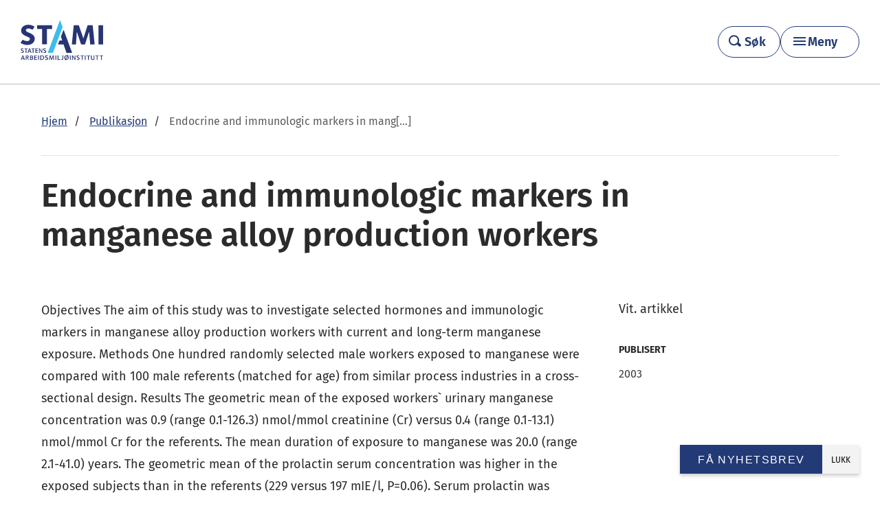

--- FILE ---
content_type: text/html; charset=UTF-8
request_url: https://stami.no/publikasjon/endocrine-and-immunologic-markers-in-manganese-alloy-production-workers/
body_size: 12663
content:
<!DOCTYPE html>
<!--[if IE 8]>
<html class="no-js lt-ie9" lang="nb-NO" prefix="og: http://ogp.me/ns#"><![endif]-->
<!--[if IE 9]>
<html class="no-js lt-ie10" lang="nb-NO" prefix="og: http://ogp.me/ns#"><![endif]-->
<!--[if gt IE 9]><!-->
<html class="no-js" lang="nb-NO" prefix="og: http://ogp.me/ns#"><!--<![endif]-->
<head>
	<meta charset="UTF-8">
	<meta name="viewport" content="width=device-width, initial-scale=1">
	<link rel="profile" href="http://gmpg.org/xfn/11">
	<link rel="pingback" href="https://stami.no/xmlrpc.php">
	<script>document.documentElement.className = document.documentElement.className.replace(/(\s|^)no-js(\s|$)/, '$1js$2');</script>
	<link rel="stylesheet" href="https://use.fontawesome.com/releases/v5.5.0/css/all.css" integrity="sha384-B4dIYHKNBt8Bc12p+WXckhzcICo0wtJAoU8YZTY5qE0Id1GSseTk6S+L3BlXeVIU" crossorigin="anonymous">
	<script type="text/javascript" data-cookieconsent="ignore">
	window.dataLayer = window.dataLayer || [];

	function gtag() {
		dataLayer.push(arguments);
	}

	gtag("consent", "default", {
		ad_personalization: "denied",
		ad_storage: "denied",
		ad_user_data: "denied",
		analytics_storage: "denied",
		functionality_storage: "denied",
		personalization_storage: "denied",
		security_storage: "granted",
		wait_for_update: 500,
	});
	gtag("set", "ads_data_redaction", true);
	</script>
<script type="text/javascript"
		id="Cookiebot"
		src="https://consent.cookiebot.com/uc.js"
		data-implementation="wp"
		data-cbid="2ea46afd-da33-432d-bb3d-6525ec1b091e"
						data-culture="NB"
				data-blockingmode="auto"
	></script>
<meta name='robots' content='index, follow, max-image-preview:large, max-snippet:-1, max-video-preview:-1' />

	<!-- This site is optimized with the Yoast SEO plugin v26.7 - https://yoast.com/wordpress/plugins/seo/ -->
	<title>Endocrine and immunologic markers in manganese alloy production workers - STAMI</title>
	<link rel="canonical" href="https://stami.no/publikasjon/endocrine-and-immunologic-markers-in-manganese-alloy-production-workers/" />
	<meta property="og:locale" content="nb_NO" />
	<meta property="og:type" content="article" />
	<meta property="og:title" content="Endocrine and immunologic markers in manganese alloy production workers - STAMI" />
	<meta property="og:url" content="https://stami.no/publikasjon/endocrine-and-immunologic-markers-in-manganese-alloy-production-workers/" />
	<meta property="og:site_name" content="STAMI" />
	<meta property="article:publisher" content="https://www.facebook.com/statensarbeidsmiljoinstitutt/" />
	<meta name="twitter:card" content="summary_large_image" />
	<meta name="twitter:site" content="@stami_norge" />
	<script type="application/ld+json" class="yoast-schema-graph">{"@context":"https://schema.org","@graph":[{"@type":"WebPage","@id":"https://stami.no/publikasjon/endocrine-and-immunologic-markers-in-manganese-alloy-production-workers/","url":"https://stami.no/publikasjon/endocrine-and-immunologic-markers-in-manganese-alloy-production-workers/","name":"Endocrine and immunologic markers in manganese alloy production workers - STAMI","isPartOf":{"@id":"https://stami.no/#website"},"datePublished":"2018-02-12T09:52:18+00:00","breadcrumb":{"@id":"https://stami.no/publikasjon/endocrine-and-immunologic-markers-in-manganese-alloy-production-workers/#breadcrumb"},"inLanguage":"nb-NO","potentialAction":[{"@type":"ReadAction","target":["https://stami.no/publikasjon/endocrine-and-immunologic-markers-in-manganese-alloy-production-workers/"]}]},{"@type":"BreadcrumbList","@id":"https://stami.no/publikasjon/endocrine-and-immunologic-markers-in-manganese-alloy-production-workers/#breadcrumb","itemListElement":[{"@type":"ListItem","position":1,"name":"Hjem","item":"https://stami.no/"},{"@type":"ListItem","position":2,"name":"Publikasjoner","item":"https://stami.no/publikasjon/"},{"@type":"ListItem","position":3,"name":"Endocrine and immunologic markers in manganese alloy production workers"}]},{"@type":"WebSite","@id":"https://stami.no/#website","url":"https://stami.no/","name":"STAMI","description":"Statens arbeidsmiljøinstitutt","potentialAction":[{"@type":"SearchAction","target":{"@type":"EntryPoint","urlTemplate":"https://stami.no/?s={search_term_string}"},"query-input":{"@type":"PropertyValueSpecification","valueRequired":true,"valueName":"search_term_string"}}],"inLanguage":"nb-NO"}]}</script>
	<!-- / Yoast SEO plugin. -->


<link rel='dns-prefetch' href='//ajax.googleapis.com' />
<link rel="alternate" title="oEmbed (JSON)" type="application/json+oembed" href="https://stami.no/wp-json/oembed/1.0/embed?url=https%3A%2F%2Fstami.no%2Fpublikasjon%2Fendocrine-and-immunologic-markers-in-manganese-alloy-production-workers%2F" />
<link rel="alternate" title="oEmbed (XML)" type="text/xml+oembed" href="https://stami.no/wp-json/oembed/1.0/embed?url=https%3A%2F%2Fstami.no%2Fpublikasjon%2Fendocrine-and-immunologic-markers-in-manganese-alloy-production-workers%2F&#038;format=xml" />
<style id='wp-emoji-styles-inline-css' type='text/css'>

	img.wp-smiley, img.emoji {
		display: inline !important;
		border: none !important;
		box-shadow: none !important;
		height: 1em !important;
		width: 1em !important;
		margin: 0 0.07em !important;
		vertical-align: -0.1em !important;
		background: none !important;
		padding: 0 !important;
	}
/*# sourceURL=wp-emoji-styles-inline-css */
</style>
<style id='wp-block-library-inline-css' type='text/css'>
:root{--wp-block-synced-color:#7a00df;--wp-block-synced-color--rgb:122,0,223;--wp-bound-block-color:var(--wp-block-synced-color);--wp-editor-canvas-background:#ddd;--wp-admin-theme-color:#007cba;--wp-admin-theme-color--rgb:0,124,186;--wp-admin-theme-color-darker-10:#006ba1;--wp-admin-theme-color-darker-10--rgb:0,107,160.5;--wp-admin-theme-color-darker-20:#005a87;--wp-admin-theme-color-darker-20--rgb:0,90,135;--wp-admin-border-width-focus:2px}@media (min-resolution:192dpi){:root{--wp-admin-border-width-focus:1.5px}}.wp-element-button{cursor:pointer}:root .has-very-light-gray-background-color{background-color:#eee}:root .has-very-dark-gray-background-color{background-color:#313131}:root .has-very-light-gray-color{color:#eee}:root .has-very-dark-gray-color{color:#313131}:root .has-vivid-green-cyan-to-vivid-cyan-blue-gradient-background{background:linear-gradient(135deg,#00d084,#0693e3)}:root .has-purple-crush-gradient-background{background:linear-gradient(135deg,#34e2e4,#4721fb 50%,#ab1dfe)}:root .has-hazy-dawn-gradient-background{background:linear-gradient(135deg,#faaca8,#dad0ec)}:root .has-subdued-olive-gradient-background{background:linear-gradient(135deg,#fafae1,#67a671)}:root .has-atomic-cream-gradient-background{background:linear-gradient(135deg,#fdd79a,#004a59)}:root .has-nightshade-gradient-background{background:linear-gradient(135deg,#330968,#31cdcf)}:root .has-midnight-gradient-background{background:linear-gradient(135deg,#020381,#2874fc)}:root{--wp--preset--font-size--normal:16px;--wp--preset--font-size--huge:42px}.has-regular-font-size{font-size:1em}.has-larger-font-size{font-size:2.625em}.has-normal-font-size{font-size:var(--wp--preset--font-size--normal)}.has-huge-font-size{font-size:var(--wp--preset--font-size--huge)}.has-text-align-center{text-align:center}.has-text-align-left{text-align:left}.has-text-align-right{text-align:right}.has-fit-text{white-space:nowrap!important}#end-resizable-editor-section{display:none}.aligncenter{clear:both}.items-justified-left{justify-content:flex-start}.items-justified-center{justify-content:center}.items-justified-right{justify-content:flex-end}.items-justified-space-between{justify-content:space-between}.screen-reader-text{border:0;clip-path:inset(50%);height:1px;margin:-1px;overflow:hidden;padding:0;position:absolute;width:1px;word-wrap:normal!important}.screen-reader-text:focus{background-color:#ddd;clip-path:none;color:#444;display:block;font-size:1em;height:auto;left:5px;line-height:normal;padding:15px 23px 14px;text-decoration:none;top:5px;width:auto;z-index:100000}html :where(.has-border-color){border-style:solid}html :where([style*=border-top-color]){border-top-style:solid}html :where([style*=border-right-color]){border-right-style:solid}html :where([style*=border-bottom-color]){border-bottom-style:solid}html :where([style*=border-left-color]){border-left-style:solid}html :where([style*=border-width]){border-style:solid}html :where([style*=border-top-width]){border-top-style:solid}html :where([style*=border-right-width]){border-right-style:solid}html :where([style*=border-bottom-width]){border-bottom-style:solid}html :where([style*=border-left-width]){border-left-style:solid}html :where(img[class*=wp-image-]){height:auto;max-width:100%}:where(figure){margin:0 0 1em}html :where(.is-position-sticky){--wp-admin--admin-bar--position-offset:var(--wp-admin--admin-bar--height,0px)}@media screen and (max-width:600px){html :where(.is-position-sticky){--wp-admin--admin-bar--position-offset:0px}}

/*# sourceURL=wp-block-library-inline-css */
</style><style id='global-styles-inline-css' type='text/css'>
:root{--wp--preset--aspect-ratio--square: 1;--wp--preset--aspect-ratio--4-3: 4/3;--wp--preset--aspect-ratio--3-4: 3/4;--wp--preset--aspect-ratio--3-2: 3/2;--wp--preset--aspect-ratio--2-3: 2/3;--wp--preset--aspect-ratio--16-9: 16/9;--wp--preset--aspect-ratio--9-16: 9/16;--wp--preset--color--black: #000000;--wp--preset--color--cyan-bluish-gray: #abb8c3;--wp--preset--color--white: #ffffff;--wp--preset--color--pale-pink: #f78da7;--wp--preset--color--vivid-red: #cf2e2e;--wp--preset--color--luminous-vivid-orange: #ff6900;--wp--preset--color--luminous-vivid-amber: #fcb900;--wp--preset--color--light-green-cyan: #7bdcb5;--wp--preset--color--vivid-green-cyan: #00d084;--wp--preset--color--pale-cyan-blue: #8ed1fc;--wp--preset--color--vivid-cyan-blue: #0693e3;--wp--preset--color--vivid-purple: #9b51e0;--wp--preset--gradient--vivid-cyan-blue-to-vivid-purple: linear-gradient(135deg,rgb(6,147,227) 0%,rgb(155,81,224) 100%);--wp--preset--gradient--light-green-cyan-to-vivid-green-cyan: linear-gradient(135deg,rgb(122,220,180) 0%,rgb(0,208,130) 100%);--wp--preset--gradient--luminous-vivid-amber-to-luminous-vivid-orange: linear-gradient(135deg,rgb(252,185,0) 0%,rgb(255,105,0) 100%);--wp--preset--gradient--luminous-vivid-orange-to-vivid-red: linear-gradient(135deg,rgb(255,105,0) 0%,rgb(207,46,46) 100%);--wp--preset--gradient--very-light-gray-to-cyan-bluish-gray: linear-gradient(135deg,rgb(238,238,238) 0%,rgb(169,184,195) 100%);--wp--preset--gradient--cool-to-warm-spectrum: linear-gradient(135deg,rgb(74,234,220) 0%,rgb(151,120,209) 20%,rgb(207,42,186) 40%,rgb(238,44,130) 60%,rgb(251,105,98) 80%,rgb(254,248,76) 100%);--wp--preset--gradient--blush-light-purple: linear-gradient(135deg,rgb(255,206,236) 0%,rgb(152,150,240) 100%);--wp--preset--gradient--blush-bordeaux: linear-gradient(135deg,rgb(254,205,165) 0%,rgb(254,45,45) 50%,rgb(107,0,62) 100%);--wp--preset--gradient--luminous-dusk: linear-gradient(135deg,rgb(255,203,112) 0%,rgb(199,81,192) 50%,rgb(65,88,208) 100%);--wp--preset--gradient--pale-ocean: linear-gradient(135deg,rgb(255,245,203) 0%,rgb(182,227,212) 50%,rgb(51,167,181) 100%);--wp--preset--gradient--electric-grass: linear-gradient(135deg,rgb(202,248,128) 0%,rgb(113,206,126) 100%);--wp--preset--gradient--midnight: linear-gradient(135deg,rgb(2,3,129) 0%,rgb(40,116,252) 100%);--wp--preset--font-size--small: 13px;--wp--preset--font-size--medium: 20px;--wp--preset--font-size--large: 36px;--wp--preset--font-size--x-large: 42px;--wp--preset--spacing--20: 0.44rem;--wp--preset--spacing--30: 0.67rem;--wp--preset--spacing--40: 1rem;--wp--preset--spacing--50: 1.5rem;--wp--preset--spacing--60: 2.25rem;--wp--preset--spacing--70: 3.38rem;--wp--preset--spacing--80: 5.06rem;--wp--preset--shadow--natural: 6px 6px 9px rgba(0, 0, 0, 0.2);--wp--preset--shadow--deep: 12px 12px 50px rgba(0, 0, 0, 0.4);--wp--preset--shadow--sharp: 6px 6px 0px rgba(0, 0, 0, 0.2);--wp--preset--shadow--outlined: 6px 6px 0px -3px rgb(255, 255, 255), 6px 6px rgb(0, 0, 0);--wp--preset--shadow--crisp: 6px 6px 0px rgb(0, 0, 0);}:where(body) { margin: 0; }.wp-site-blocks > .alignleft { float: left; margin-right: 2em; }.wp-site-blocks > .alignright { float: right; margin-left: 2em; }.wp-site-blocks > .aligncenter { justify-content: center; margin-left: auto; margin-right: auto; }:where(.is-layout-flex){gap: 0.5em;}:where(.is-layout-grid){gap: 0.5em;}.is-layout-flow > .alignleft{float: left;margin-inline-start: 0;margin-inline-end: 2em;}.is-layout-flow > .alignright{float: right;margin-inline-start: 2em;margin-inline-end: 0;}.is-layout-flow > .aligncenter{margin-left: auto !important;margin-right: auto !important;}.is-layout-constrained > .alignleft{float: left;margin-inline-start: 0;margin-inline-end: 2em;}.is-layout-constrained > .alignright{float: right;margin-inline-start: 2em;margin-inline-end: 0;}.is-layout-constrained > .aligncenter{margin-left: auto !important;margin-right: auto !important;}.is-layout-constrained > :where(:not(.alignleft):not(.alignright):not(.alignfull)){margin-left: auto !important;margin-right: auto !important;}body .is-layout-flex{display: flex;}.is-layout-flex{flex-wrap: wrap;align-items: center;}.is-layout-flex > :is(*, div){margin: 0;}body .is-layout-grid{display: grid;}.is-layout-grid > :is(*, div){margin: 0;}body{padding-top: 20px;padding-right: 20px;padding-bottom: 20px;padding-left: 20px;}a:where(:not(.wp-element-button)){text-decoration: underline;}:root :where(.wp-element-button, .wp-block-button__link){background-color: #32373c;border-width: 0;color: #fff;font-family: inherit;font-size: inherit;font-style: inherit;font-weight: inherit;letter-spacing: inherit;line-height: inherit;padding-top: calc(0.667em + 2px);padding-right: calc(1.333em + 2px);padding-bottom: calc(0.667em + 2px);padding-left: calc(1.333em + 2px);text-decoration: none;text-transform: inherit;}.has-black-color{color: var(--wp--preset--color--black) !important;}.has-cyan-bluish-gray-color{color: var(--wp--preset--color--cyan-bluish-gray) !important;}.has-white-color{color: var(--wp--preset--color--white) !important;}.has-pale-pink-color{color: var(--wp--preset--color--pale-pink) !important;}.has-vivid-red-color{color: var(--wp--preset--color--vivid-red) !important;}.has-luminous-vivid-orange-color{color: var(--wp--preset--color--luminous-vivid-orange) !important;}.has-luminous-vivid-amber-color{color: var(--wp--preset--color--luminous-vivid-amber) !important;}.has-light-green-cyan-color{color: var(--wp--preset--color--light-green-cyan) !important;}.has-vivid-green-cyan-color{color: var(--wp--preset--color--vivid-green-cyan) !important;}.has-pale-cyan-blue-color{color: var(--wp--preset--color--pale-cyan-blue) !important;}.has-vivid-cyan-blue-color{color: var(--wp--preset--color--vivid-cyan-blue) !important;}.has-vivid-purple-color{color: var(--wp--preset--color--vivid-purple) !important;}.has-black-background-color{background-color: var(--wp--preset--color--black) !important;}.has-cyan-bluish-gray-background-color{background-color: var(--wp--preset--color--cyan-bluish-gray) !important;}.has-white-background-color{background-color: var(--wp--preset--color--white) !important;}.has-pale-pink-background-color{background-color: var(--wp--preset--color--pale-pink) !important;}.has-vivid-red-background-color{background-color: var(--wp--preset--color--vivid-red) !important;}.has-luminous-vivid-orange-background-color{background-color: var(--wp--preset--color--luminous-vivid-orange) !important;}.has-luminous-vivid-amber-background-color{background-color: var(--wp--preset--color--luminous-vivid-amber) !important;}.has-light-green-cyan-background-color{background-color: var(--wp--preset--color--light-green-cyan) !important;}.has-vivid-green-cyan-background-color{background-color: var(--wp--preset--color--vivid-green-cyan) !important;}.has-pale-cyan-blue-background-color{background-color: var(--wp--preset--color--pale-cyan-blue) !important;}.has-vivid-cyan-blue-background-color{background-color: var(--wp--preset--color--vivid-cyan-blue) !important;}.has-vivid-purple-background-color{background-color: var(--wp--preset--color--vivid-purple) !important;}.has-black-border-color{border-color: var(--wp--preset--color--black) !important;}.has-cyan-bluish-gray-border-color{border-color: var(--wp--preset--color--cyan-bluish-gray) !important;}.has-white-border-color{border-color: var(--wp--preset--color--white) !important;}.has-pale-pink-border-color{border-color: var(--wp--preset--color--pale-pink) !important;}.has-vivid-red-border-color{border-color: var(--wp--preset--color--vivid-red) !important;}.has-luminous-vivid-orange-border-color{border-color: var(--wp--preset--color--luminous-vivid-orange) !important;}.has-luminous-vivid-amber-border-color{border-color: var(--wp--preset--color--luminous-vivid-amber) !important;}.has-light-green-cyan-border-color{border-color: var(--wp--preset--color--light-green-cyan) !important;}.has-vivid-green-cyan-border-color{border-color: var(--wp--preset--color--vivid-green-cyan) !important;}.has-pale-cyan-blue-border-color{border-color: var(--wp--preset--color--pale-cyan-blue) !important;}.has-vivid-cyan-blue-border-color{border-color: var(--wp--preset--color--vivid-cyan-blue) !important;}.has-vivid-purple-border-color{border-color: var(--wp--preset--color--vivid-purple) !important;}.has-vivid-cyan-blue-to-vivid-purple-gradient-background{background: var(--wp--preset--gradient--vivid-cyan-blue-to-vivid-purple) !important;}.has-light-green-cyan-to-vivid-green-cyan-gradient-background{background: var(--wp--preset--gradient--light-green-cyan-to-vivid-green-cyan) !important;}.has-luminous-vivid-amber-to-luminous-vivid-orange-gradient-background{background: var(--wp--preset--gradient--luminous-vivid-amber-to-luminous-vivid-orange) !important;}.has-luminous-vivid-orange-to-vivid-red-gradient-background{background: var(--wp--preset--gradient--luminous-vivid-orange-to-vivid-red) !important;}.has-very-light-gray-to-cyan-bluish-gray-gradient-background{background: var(--wp--preset--gradient--very-light-gray-to-cyan-bluish-gray) !important;}.has-cool-to-warm-spectrum-gradient-background{background: var(--wp--preset--gradient--cool-to-warm-spectrum) !important;}.has-blush-light-purple-gradient-background{background: var(--wp--preset--gradient--blush-light-purple) !important;}.has-blush-bordeaux-gradient-background{background: var(--wp--preset--gradient--blush-bordeaux) !important;}.has-luminous-dusk-gradient-background{background: var(--wp--preset--gradient--luminous-dusk) !important;}.has-pale-ocean-gradient-background{background: var(--wp--preset--gradient--pale-ocean) !important;}.has-electric-grass-gradient-background{background: var(--wp--preset--gradient--electric-grass) !important;}.has-midnight-gradient-background{background: var(--wp--preset--gradient--midnight) !important;}.has-small-font-size{font-size: var(--wp--preset--font-size--small) !important;}.has-medium-font-size{font-size: var(--wp--preset--font-size--medium) !important;}.has-large-font-size{font-size: var(--wp--preset--font-size--large) !important;}.has-x-large-font-size{font-size: var(--wp--preset--font-size--x-large) !important;}
/*# sourceURL=global-styles-inline-css */
</style>

<link rel='stylesheet' id='app-css' href='https://stami.no/wp-content/themes/stami/dist/css/main.css?ver=1768472819' type='text/css' media='all' />
<link rel='stylesheet' id='wp-pagenavi-css' href='https://stami.no/wp-content/plugins/wp-pagenavi/pagenavi-css.css?ver=2.70' type='text/css' media='all' />
<link rel='stylesheet' id='tablepress-default-css' href='https://stami.no/wp-content/uploads/tablepress-combined.min.css?ver=23' type='text/css' media='all' />
<script type="text/javascript" src="//ajax.googleapis.com/ajax/libs/jquery/2.1.1/jquery.min.js?ver=2.1.1" id="jquery-js"></script>
<script type="text/javascript" src="https://stami.no/wp-content/themes/stami/src/js/vendor/jquery.fancybox.js?ver=1768472783" id="jquery-fancybox-js"></script>
<script type="text/javascript" src="https://stami.no/wp-content/themes/stami/src/js/vendor/jquery.placeholder.js?ver=1768472783" id="jquery-placeholder-js"></script>
<script type="text/javascript" src="https://stami.no/wp-content/themes/stami/src/js/vendor/smooth-scroll.js?ver=1768472783" id="smooth-scroll-js"></script>
<link rel="https://api.w.org/" href="https://stami.no/wp-json/" /><link rel="alternate" title="JSON" type="application/json" href="https://stami.no/wp-json/wp/v2/publication/9481" />		<style type="text/css">
			.comments-link {
				display: none;
			}
					</style>
		<!-- Hide Comments plugin -->
			<link rel="shortcut icon" type="image/x-icon" href="https://stami.no/wp-content/themes/stami/dist/images/favicon.ico">
	<!--[if lt IE 9]>
	<script src="https://stami.no/wp-content/themes/stami/assets/javascripts/polyfills/rem.min.js"></script>
	<script src="//code.jquery.com/jquery-migrate-1.2.1.min.js"></script>
	<script src="//cdnjs.cloudflare.com/ajax/libs/es5-shim/2.2.0/es5-shim.min.js"></script>
	<script src="//cdnjs.cloudflare.com/ajax/libs/html5shiv/3.6.2/html5shiv.js"></script>
	<script src="//s3.amazonaws.com/nwapi/nwmatcher/nwmatcher-1.2.5-min.js"></script>
	<script src="//html5base.googlecode.com/svn-history/r38/trunk/js/selectivizr-1.0.3b.js"></script>
	<script src="//cdnjs.cloudflare.com/ajax/libs/respond.js/1.1.0/respond.min.js"></script>
	<![endif]-->
</head>

<body class="wp-singular publication-template-default single single-publication postid-9481 wp-theme-stami menu-is-closed">

<a class="skip-link screen-reader-text" href="#content" tabindex="0">Gå videre til hovedinnholdet</a>

<div class="hfeed site">
	<div class="site-header">
		<div class="site-header-inner">
			<div class="site-logo">
					<a
						href="https://stami.no/"
						title="Gå til forsiden">
													<img
								id="brand-logo"
								src="https://stami.no/wp-content/themes/stami/dist/images/stami-pos.svg"
								alt="STAMI">
						
					</a>
			</div>

			<div class="header-button-wrapper">
				<a class="header-search__link stami-button" href="https://stami.no/sok/">
					<span class="header-search__icon header-search__icon--magnifying-glass"></span>
					<span class="header-search__text">Søk</span>
				</a>
				<button class="menu-toggle stami-button" aria-controls="primary-menu" aria-expanded="false" aria-haspopup="true" aria-label="Hovedmeny">Meny</button>
			</div>
		</div>
		<div id="menu-primary" class="primary-header">
			<div class="primary-header__inner site-main-inner">
				<nav class="responsive-menu"><ul id="primary-menu" class="primary-menu"><li id="menu-item-17041" class="menu-item menu-item-type-post_type menu-item-object-page menu-item-has-children menu-item-17041"><a href="https://stami.no/hva-er-arbeidsmiljo/">Om arbeidsmiljø</a>
<ul class="sub-menu">
	<li id="menu-item-26431" class="menu-item menu-item-type-post_type menu-item-object-subject menu-item-26431"><a href="https://stami.no/tema/psykososialt-arbeidsmiljo/">Psykososialt arbeidsmiljø</a></li>
	<li id="menu-item-26595" class="menu-item menu-item-type-post_type menu-item-object-subject menu-item-26595"><a href="https://stami.no/tema/organisatorisk-arbeidsmiljo/">Organisatorisk arbeidsmiljø</a></li>
	<li id="menu-item-26597" class="menu-item menu-item-type-post_type menu-item-object-subject menu-item-26597"><a href="https://stami.no/tema/kjemisk-og-biologisk-arbeidsmiljo/">Kjemisk og biologisk arbeidsmiljø</a></li>
	<li id="menu-item-26637" class="menu-item menu-item-type-post_type menu-item-object-subject menu-item-26637"><a href="https://stami.no/tema/fysisk-arbeidsmiljo/">Fysisk arbeidsmiljø</a></li>
</ul>
</li>
<li id="menu-item-5108" class="menu-item menu-item-type-post_type menu-item-object-page current_page_parent menu-item-has-children menu-item-5108"><a href="https://stami.no/nyhetsarkiv/">Aktuelt</a>
<ul class="sub-menu">
	<li id="menu-item-5109" class="menu-item menu-item-type-post_type menu-item-object-page menu-item-5109"><a href="https://stami.no/kurs-og-seminar/">Kurs og seminarer</a></li>
	<li id="menu-item-23641" class="menu-item menu-item-type-post_type menu-item-object-page menu-item-23641"><a href="https://stami.no/arbeid-og-helse/">Magasinet Arbeid og helse</a></li>
	<li id="menu-item-26283" class="menu-item menu-item-type-post_type menu-item-object-page menu-item-26283"><a href="https://stami.no/arbeidsmiljoradet/">Podcast</a></li>
	<li id="menu-item-26284" class="menu-item menu-item-type-custom menu-item-object-custom menu-item-26284"><a href="https://stami.no/filmer/">Filmer</a></li>
</ul>
</li>
<li id="menu-item-26301" class="menu-item menu-item-type-custom menu-item-object-custom menu-item-has-children menu-item-26301"><a href="#">Verktøy</a>
<ul class="sub-menu">
	<li id="menu-item-26304" class="menu-item menu-item-type-custom menu-item-object-custom menu-item-26304"><a href="https://enbradagpajobb.no/">En bra dag på jobb</a></li>
	<li id="menu-item-26302" class="menu-item menu-item-type-post_type menu-item-object-page menu-item-26302"><a href="https://stami.no/vare-tjenester/noa/">NOA – nasjonal overvåking av arbeidsmiljø og -helse</a></li>
	<li id="menu-item-26303" class="menu-item menu-item-type-post_type menu-item-object-page menu-item-26303"><a href="https://stami.no/vare-tjenester/medarbeiderundersokelsen-i-staten-must/">MUST – medarbeiderundersøkelsen i staten</a></li>
</ul>
</li>
<li id="menu-item-13787" class="menu-item menu-item-type-post_type menu-item-object-page menu-item-has-children menu-item-13787"><a href="https://stami.no/om-stami/">Om STAMI</a>
<ul class="sub-menu">
	<li id="menu-item-13786" class="menu-item menu-item-type-post_type menu-item-object-page menu-item-13786"><a href="https://stami.no/om-stami/kontakt/">Kontakt</a></li>
	<li id="menu-item-26290" class="menu-item menu-item-type-post_type menu-item-object-page menu-item-26290"><a href="https://stami.no/presse-og-media/">Presse og media</a></li>
	<li id="menu-item-26291" class="menu-item menu-item-type-post_type menu-item-object-page menu-item-26291"><a href="https://stami.no/jobb-ledig-stilling/">Ledige stillinger</a></li>
</ul>
</li>
<li id="menu-item-13848" class="menu-item menu-item-type-post_type menu-item-object-page menu-item-has-children menu-item-13848"><a href="https://stami.no/vare-tjenester/">Tjenester</a>
<ul class="sub-menu">
	<li id="menu-item-26292" class="menu-item menu-item-type-post_type menu-item-object-page menu-item-26292"><a href="https://stami.no/vare-tjenester/graviditet/">Rådgivning for gravide</a></li>
	<li id="menu-item-26293" class="menu-item menu-item-type-post_type menu-item-object-page menu-item-26293"><a href="https://stami.no/vare-tjenester/laboratorietjenester/">Laboratorietjenester</a></li>
	<li id="menu-item-26294" class="menu-item menu-item-type-post_type menu-item-object-page menu-item-26294"><a href="https://stami.no/vare-tjenester/expo/">EXPO Online</a></li>
	<li id="menu-item-26295" class="menu-item menu-item-type-post_type menu-item-object-page menu-item-26295"><a href="https://stami.no/vare-tjenester/stromskader/">Strømskader</a></li>
	<li id="menu-item-26296" class="menu-item menu-item-type-post_type menu-item-object-page menu-item-26296"><a href="https://stami.no/vare-tjenester/nasjonalt-arbeidstidsregister-a-tid/">Nasjonalt arbeidstidsregister (A-TID)</a></li>
	<li id="menu-item-26297" class="menu-item menu-item-type-post_type menu-item-object-page menu-item-26297"><a href="https://stami.no/vare-tjenester/">&#8211; Alle tjenester</a></li>
</ul>
</li>
<li id="menu-item-13788" class="menu-item menu-item-type-post_type menu-item-object-page menu-item-has-children menu-item-13788"><a href="https://stami.no/om-stami/forskning/">Vår forskning</a>
<ul class="sub-menu">
	<li id="menu-item-26298" class="menu-item menu-item-type-custom menu-item-object-custom menu-item-26298"><a href="https://stami.no/prosjekt/">Prosjekter</a></li>
	<li id="menu-item-26299" class="menu-item menu-item-type-custom menu-item-object-custom menu-item-26299"><a href="https://stami.no/publikasjon/">Publikasjoner</a></li>
	<li id="menu-item-26300" class="menu-item menu-item-type-post_type menu-item-object-page menu-item-26300"><a href="https://stami.no/om-stami/forskning/systematiske-kunnskapsoppsummeringer/">Kunnskapsoppsummeringer</a></li>
</ul>
</li>
<li id="menu-item-26285" class="menu-item menu-item-type-custom menu-item-object-custom menu-item-26285"><a href="https://stami.no/en/">In English</a></li>
</ul></nav>			</div>
		</div>
		<div id="overlay" class="overlay"></div>
	</div>

	<main class="site-main" id="content">
				<div class="site-main-inner">
	<article>
		<header class="content-header content-entry">
								<p class="header-runninghead">
													<a href="https://stami.no"><span>Hjem</span></a>
														<a href="https://stami.no/publikasjon/"><span>Publikasjon</span></a>
													<span class="current">Endocrine and immunologic markers in mang[...]</span>
					</p>
											<h1 class="header-title" lang="en-US">Endocrine and immunologic markers in manganese alloy production workers</h1>
										<div class="content-entry intro-text-container">
									</div>
						</header>
		<div class="main-content page-wrapper">
				<div class="page-meta">
					<p class="publication-type">Vit. artikkel</p>
			<div class="meta-block published">
	<p class="meta-title">Publisert</p>
	<ul>
		<li>2003</li>
	</ul>
</div>
	</div>
				<div class="page-content">
								<div class="user-content">
					

<div class="content-entry intro-text-container publication-container">
				<p lang="en-US">Objectives The aim of this study was to investigate selected hormones and immunologic markers in manganese alloy production workers with current and long-term manganese exposure. Methods One hundred randomly selected male workers exposed to manganese were compared with 100 male referents (matched for age) from similar process industries in a cross-sectional design. Results The geometric mean of the exposed workers` urinary manganese concentration was 0.9 (range 0.1-126.3) nmol/mmol creatinine (Cr) versus 0.4 (range 0.1-13.1) nmol/mmol Cr for the referents. The mean duration of exposure to manganese was 20.0 (range 2.1-41.0) years. The geometric mean of the prolactin serum concentration was higher in the exposed subjects than in the referents (229 versus 197 mIE/l, P=0.06). Serum prolactin was associated with current exposure to &quot;soluble inhalable manganese&quot;, duration of exposure, and smoking habits. The subjects with the longest duration of exposure to manganese or the highest current exposure to &quot;soluble inhalable manganese&quot; had a statistically significantly higher serum prolactin concentration than the referents. The smokers had a lower serum prolactin concentration than the nonsmokers. The concentrations of the measured immunologic markers were similar in the groups. Conclusions The study indicates that manganese exposure can increase the serum prolactin concentration. Both duration and...</p>
			
	<div class="references">
		<a href="https://stami.no/ansatt/dag-ellingsen/"><b>Ellingsen, Dag</b></a>; <span>Haug, Egil</span>; <span>Gaarder, Per Ivar Brachel</span>; <span>Bast-Pettersen, Rita</span>; <a href="https://stami.no/ansatt/yngvar-thomassen/"><b>Thomassen, Yngvar</b></a>	</div>

	<div class="references references-secondary">
					<span class="reference">Scandinavian Journal of Work, Environment and Health 29(3): 230–238</span>
						<br/>
			<span><a class="stami-button" href="http://dx.doi.org/10.5271/sjweh.726" target="_blank" rel="external">Les publikasjon</a></span>
				</div>
</div>

<div class="content-meta push-right" data-equalizer-watch>
	<div class="meta-wrapper">
			</div>
</div>
				</div>
			</div>
		</div>
	</article>

</div>
</main>
</div>

<footer class="site-footer dont-print">
	<div class="inner-footer">
		<div class="footer-info">
			<div class="footer-logo">
													<img src="https://stami.no/wp-content/themes/stami/dist/images/stami-neg.svg"
					alt="STAMI – Statens arbeidsmiljøinstitutt">
							</div>
			<div class="info-box">
				<span class="label">Besøksadresse</span>
				<p>
					Gydas vei 8, Majorstuen, 0363 Oslo				</p>
			</div>
			<div class="info-box">
				<span class="label">Postadresse</span>
				<p>
					 Pb 5330 Majorstuen, 0304 Oslo				</p>
			</div>
			<div class="info-box phone">
				<span class="label">Telefon</span>
				<p>
					<a href="tel:(+47)23195100">(+47) 23 19 51 00</a>
				</p>
			</div>
			<div class="info-box email">
				<span class="label">E-post</span>
				<p>
					<a href="mailto:postmottak@stami.no">postmottak@stami.no</a>
				</p>
			</div>
			<div class="info-box language-box">
									<a href="/en" lang="en">Go to english version</a>
							</div>
		</div>
		<div class="footer-menus">
			<div class="footer-menu">
											<div class="footer-menu-inner">
								<h2 class="menu-title">Om STAMI</h2>
								<ul id="menu-om-stami" class="nav-button"><li id="menu-item-240" class="menu-item menu-item-type-post_type menu-item-object-page menu-item-240"><a href="https://stami.no/om-stami/kontakt/">Kontakt</a></li>
<li id="menu-item-236" class="menu-item menu-item-type-post_type menu-item-object-page menu-item-236"><a href="https://stami.no/om-stami/avdelinger-og-ansatte/">Ansatte og avdelinger</a></li>
<li id="menu-item-11247" class="menu-item menu-item-type-post_type menu-item-object-page menu-item-11247"><a href="https://stami.no/jobb-ledig-stilling/">Ledige stillinger</a></li>
<li id="menu-item-13815" class="menu-item menu-item-type-post_type menu-item-object-page menu-item-privacy-policy menu-item-13815"><a rel="privacy-policy" href="https://stami.no/personvernerklaering/">Personvernerklæring</a></li>
<li id="menu-item-21733" class="menu-item menu-item-type-custom menu-item-object-custom menu-item-21733"><a href="https://uustatus.no/nn/erklaringer/publisert/89fcd869-1ee6-4757-9a50-16c81be0564b">Tilgjengelighetserklæring</a></li>
<li id="menu-item-25577" class="menu-item menu-item-type-post_type menu-item-object-post menu-item-25577"><a href="https://stami.no/stamis-arsrapport-for-2024/">Årsrapport 2024</a></li>
<li id="menu-item-26674" class="menu-item menu-item-type-post_type menu-item-object-page menu-item-26674"><a href="https://stami.no/om-stami/stamis-strategi-2026-2035/">STAMIs strategi 2026-2035</a></li>
</ul>							</div>
														<div class="footer-menu-inner">
								<h2 class="menu-title">Forskning</h2>
								<ul id="menu-forskning" class="nav-button"><li id="menu-item-1160" class="menu-item menu-item-type-custom menu-item-object-custom menu-item-1160"><a href="https://stami.no//publikasjon/">Publikasjoner</a></li>
<li id="menu-item-325" class="menu-item menu-item-type-custom menu-item-object-custom menu-item-325"><a href="https://stami.no//prosjekt/">Prosjekter</a></li>
<li id="menu-item-270" class="menu-item menu-item-type-post_type menu-item-object-page menu-item-270"><a href="https://stami.no/om-stami/forskning/">STAMIs forskning</a></li>
<li id="menu-item-9900" class="menu-item menu-item-type-post_type menu-item-object-page menu-item-9900"><a href="https://stami.no/personopplysninger-i-forskning/" title="Personvern i forskning">Personopplysninger i forskning</a></li>
</ul>							</div>
														<div class="footer-menu-inner">
								<h2 class="menu-title">Tjenester</h2>
								<ul id="menu-tjenester" class="nav-button"><li id="menu-item-5116" class="menu-item menu-item-type-custom menu-item-object-custom menu-item-5116"><a href="https://stami.no//noa/">NOA</a></li>
<li id="menu-item-20992" class="menu-item menu-item-type-post_type menu-item-object-page menu-item-20992"><a href="https://stami.no/vare-tjenester/medarbeiderundersokelsen-i-staten-must/">MUST &#8211; medarbeiderundersøkelsen i staten</a></li>
<li id="menu-item-20142" class="menu-item menu-item-type-post_type menu-item-object-page menu-item-20142"><a href="https://stami.no/vare-tjenester/nasjonalt-arbeidstidsregister-a-tid/">A-TID</a></li>
<li id="menu-item-20441" class="menu-item menu-item-type-post_type menu-item-object-page menu-item-20441"><a href="https://stami.no/vare-tjenester/bht-kompetansesenter/">Kompetansesenter for BHT</a></li>
<li id="menu-item-7736" class="menu-item menu-item-type-post_type menu-item-object-page menu-item-7736"><a href="https://stami.no/vare-tjenester/expo/">EXPO Online</a></li>
<li id="menu-item-2413" class="menu-item menu-item-type-post_type menu-item-object-page menu-item-2413"><a href="https://stami.no/vare-tjenester/laboratorietjenester/">Laboratorietjenester</a></li>
<li id="menu-item-2412" class="menu-item menu-item-type-post_type menu-item-object-page menu-item-2412"><a href="https://stami.no/vare-tjenester/graviditet/">Rådgivning for gravide</a></li>
<li id="menu-item-13816" class="menu-item menu-item-type-post_type menu-item-object-page menu-item-13816"><a href="https://stami.no/vare-tjenester/stromskader/">Strømskader</a></li>
<li id="menu-item-13889" class="menu-item menu-item-type-post_type menu-item-object-page menu-item-13889"><a href="https://stami.no/vare-tjenester/">Se alle våre tjenester</a></li>
</ul>							</div>
														<div class="footer-menu-inner">
								<h2 class="menu-title">Aktuelt</h2>
								<ul id="menu-aktuelt" class="nav-button"><li id="menu-item-13818" class="menu-item menu-item-type-post_type menu-item-object-page current_page_parent menu-item-13818"><a href="https://stami.no/nyhetsarkiv/">Nyhetsarkiv</a></li>
<li id="menu-item-13819" class="menu-item menu-item-type-custom menu-item-object-custom menu-item-13819"><a href="https://stami.no//filmer/">Filmer og opptak</a></li>
<li id="menu-item-23685" class="menu-item menu-item-type-post_type menu-item-object-page menu-item-23685"><a href="https://stami.no/arbeid-og-helse/">Magasin</a></li>
<li id="menu-item-13820" class="menu-item menu-item-type-custom menu-item-object-custom menu-item-13820"><a href="https://stami.no/her-er-stamis-faktabok-om-arbeidsmiljo-og-helse-2024/">Faktaboka 2024</a></li>
<li id="menu-item-18294" class="menu-item menu-item-type-post_type menu-item-object-page menu-item-18294"><a href="https://stami.no/om-stami/nyhetsbrev-fra-stami/">Nyhetsbrev</a></li>
</ul>							</div>
														<div class="footer-menu-inner">
								<h2 class="menu-title some-title">Følg oss</h2>
								<ul class="nav-button some-section">
																				<li class="menu-item some">
												<a href="https://www.facebook.com/statensarbeidsmiljoinstitutt" aria-label="STAMI Facebook">
													<i class="facebook"></i>	
												</a>
											</li>
																						<li class="menu-item some">
												<a href="https://www.instagram.com/stami_norge/" aria-label="STAMI Instagram">
													<i class="instagram"></i>	
												</a>
											</li>
																						<li class="menu-item some">
												<a href="https://stami.no/om-stami/nyhetsbrev-fra-stami/" aria-label="STAMI Nyhetsbrev">
													<i class="newsletter"></i>	
												</a>
											</li>
																						<li class="menu-item some">
												<a href="https://www.youtube.com/channel/UC5LiYeTaG_MYJkMSJhjR5Xg" aria-label="STAMI YouTube">
													<i class="youtube"></i>	
												</a>
											</li>
																						<li class="menu-item some">
												<a href="https://www.linkedin.com/company/stami-statensarbeidsmiljoinstitutt/" aria-label="STAMI LinkedIn">
													<i class="linkedin"></i>	
												</a>
											</li>
																			</ul>
							</div>
										</div>
		</div>
	</div>
</footer>

<script type="speculationrules">
{"prefetch":[{"source":"document","where":{"and":[{"href_matches":"/*"},{"not":{"href_matches":["/wp-*.php","/wp-admin/*","/wp-content/uploads/*","/wp-content/*","/wp-content/plugins/*","/wp-content/themes/stami/*","/*\\?(.+)"]}},{"not":{"selector_matches":"a[rel~=\"nofollow\"]"}},{"not":{"selector_matches":".no-prefetch, .no-prefetch a"}}]},"eagerness":"conservative"}]}
</script>
	<script>
		var getElementsByClassName=function(a,b,c){if(document.getElementsByClassName){getElementsByClassName=function(a,b,c){c=c||document;var d=c.getElementsByClassName(a),e=b?new RegExp("\\b"+b+"\\b","i"):null,f=[],g;for(var h=0,i=d.length;h<i;h+=1){g=d[h];if(!e||e.test(g.nodeName)){f.push(g)}}return f}}else if(document.evaluate){getElementsByClassName=function(a,b,c){b=b||"*";c=c||document;var d=a.split(" "),e="",f="http://www.w3.org/1999/xhtml",g=document.documentElement.namespaceURI===f?f:null,h=[],i,j;for(var k=0,l=d.length;k<l;k+=1){e+="[contains(concat(' ', @class, ' '), ' "+d[k]+" ')]"}try{i=document.evaluate(".//"+b+e,c,g,0,null)}catch(m){i=document.evaluate(".//"+b+e,c,null,0,null)}while(j=i.iterateNext()){h.push(j)}return h}}else{getElementsByClassName=function(a,b,c){b=b||"*";c=c||document;var d=a.split(" "),e=[],f=b==="*"&&c.all?c.all:c.getElementsByTagName(b),g,h=[],i;for(var j=0,k=d.length;j<k;j+=1){e.push(new RegExp("(^|\\s)"+d[j]+"(\\s|$)"))}for(var l=0,m=f.length;l<m;l+=1){g=f[l];i=false;for(var n=0,o=e.length;n<o;n+=1){i=e[n].test(g.className);if(!i){break}}if(i){h.push(g)}}return h}}return getElementsByClassName(a,b,c)},
			dropdowns = document.getElementsByTagName( 'select' );
		for ( i=0; i<dropdowns.length; i++ )
			if ( dropdowns[i].className.match( 'dropdown-menu' ) ) dropdowns[i].onchange = function(){ if ( this.value != '' ) window.location.href = this.value; }
	</script>
			<div id="dk_nb_container" class="dk_nb_container">
			<div class="dk_nb_block">
				<a class="dk_nb_link" target="_blank" href="https://stami.no//om-stami/nyhetsbrev-fra-stami/">
					<span>Få nyhetsbrev</span>
				</a>
			</div>
			<div class="dk_nb_block">
		<span id="dk_nb_close" class="dk_nb_close">
		<span class="dk_nb_small">Lukk</span>
		</span>
			</div>
		</div>
		        <script>
            var _SEARCHWP_LIVE_AJAX_SEARCH_BLOCKS = true;
            var _SEARCHWP_LIVE_AJAX_SEARCH_ENGINE = 'default';
            var _SEARCHWP_LIVE_AJAX_SEARCH_CONFIG = 'default';
        </script>
                            <!-- Matomo -->
<script>
  var _paq = window._paq = window._paq || [];
  /* tracker methods like "setCustomDimension" should be called before "trackPageView" */
  _paq.push(['requireConsent']);
_paq.push(['trackPageView']);
  _paq.push(['enableLinkTracking']);
  (function() {
    var u="https://stami.matomo.cloud/";
    _paq.push(['setTrackerUrl', u+'matomo.php']);
    _paq.push(['setSiteId', '1']);
    var d=document, g=d.createElement('script'), s=d.getElementsByTagName('script')[0];
    g.async=true; g.src='https://cdn.matomo.cloud/stami.matomo.cloud/matomo.js'; s.parentNode.insertBefore(g,s);
  })();
</script>
<script>
var waitForTrackerCount = 0;
function matomoWaitForTracker() {
  if (typeof _paq === 'undefined' || typeof Cookiebot === 'undefined') {
    if (waitForTrackerCount < 40) {
      setTimeout(matomoWaitForTracker, 250);
      waitForTrackerCount++;
      return;
    }
  } else {
    window.addEventListener('CookiebotOnAccept', function (e) {
        consentSet();
    });
    window.addEventListener('CookiebotOnDecline', function (e) {
        consentSet();
    })
  }
}
function consentSet() {
  if (Cookiebot.consent.statistics) {    
    _paq.push(['setConsentGiven']);
  } else {
    _paq.push(['forgetConsentGiven']);        
  }
}
document.addEventListener('DOMContentLoaded', matomoWaitForTracker);
</script>
<!-- End Matomo Code -->
                <script type="text/javascript" id="app-js-extra">
/* <![CDATA[ */
var siteconfig = {"restUrl":"https://stami.no/wp-json"};
var dekode_app = {"ajaxurl":"https://stami.no/wp-admin/admin-ajax.php","img-url":"https://stami.no/wp-content/themes/stami/assets/build/images/"};
//# sourceURL=app-js-extra
/* ]]> */
</script>
<script type="text/javascript" src="https://stami.no/wp-content/themes/stami/dist/js/main.js?ver=1768472819" id="app-js"></script>
<script type="text/javascript" id="swp-live-search-client-js-extra">
/* <![CDATA[ */
var searchwp_live_search_params = [];
searchwp_live_search_params = {"ajaxurl":"https:\/\/stami.no\/wp-admin\/admin-ajax.php","origin_id":9481,"config":{"default":{"engine":"default","input":{"delay":300,"min_chars":3},"results":{"position":"bottom","width":"auto","offset":{"x":0,"y":5}},"spinner":{"lines":12,"length":8,"width":3,"radius":8,"scale":1,"corners":1,"color":"#424242","fadeColor":"transparent","speed":1,"rotate":0,"animation":"searchwp-spinner-line-fade-quick","direction":1,"zIndex":2000000000,"className":"spinner","top":"50%","left":"50%","shadow":"0 0 1px transparent","position":"absolute"}},"employees":{"engine":"employees","input":{"delay":500,"min_chars":3},"parent_el":".employee-search-results","results":{"position":"bottom","width":"auto","offset":{"x":0,"y":5}},"spinner":{"lines":10,"length":8,"width":3,"radius":5,"corners":1,"rotate":0,"direction":1,"color":"#000","speed":1,"trail":60,"shadow":false,"hwaccel":false,"className":"spinner","zIndex":2000000000,"top":"-50px","left":"15px"}}},"msg_no_config_found":"No valid SearchWP Live Search configuration found!","aria_instructions":"When autocomplete results are available use up and down arrows to review and enter to go to the desired page. Touch device users, explore by touch or with swipe gestures."};;
//# sourceURL=swp-live-search-client-js-extra
/* ]]> */
</script>
<script type="text/javascript" src="https://stami.no/wp-content/plugins/searchwp-live-ajax-search/assets/javascript/dist/script.min.js?ver=1.8.7" id="swp-live-search-client-js"></script>
<script id="wp-emoji-settings" type="application/json">
{"baseUrl":"https://s.w.org/images/core/emoji/17.0.2/72x72/","ext":".png","svgUrl":"https://s.w.org/images/core/emoji/17.0.2/svg/","svgExt":".svg","source":{"concatemoji":"https://stami.no/wp-includes/js/wp-emoji-release.min.js?ver=6.9"}}
</script>
<script type="module">
/* <![CDATA[ */
/*! This file is auto-generated */
const a=JSON.parse(document.getElementById("wp-emoji-settings").textContent),o=(window._wpemojiSettings=a,"wpEmojiSettingsSupports"),s=["flag","emoji"];function i(e){try{var t={supportTests:e,timestamp:(new Date).valueOf()};sessionStorage.setItem(o,JSON.stringify(t))}catch(e){}}function c(e,t,n){e.clearRect(0,0,e.canvas.width,e.canvas.height),e.fillText(t,0,0);t=new Uint32Array(e.getImageData(0,0,e.canvas.width,e.canvas.height).data);e.clearRect(0,0,e.canvas.width,e.canvas.height),e.fillText(n,0,0);const a=new Uint32Array(e.getImageData(0,0,e.canvas.width,e.canvas.height).data);return t.every((e,t)=>e===a[t])}function p(e,t){e.clearRect(0,0,e.canvas.width,e.canvas.height),e.fillText(t,0,0);var n=e.getImageData(16,16,1,1);for(let e=0;e<n.data.length;e++)if(0!==n.data[e])return!1;return!0}function u(e,t,n,a){switch(t){case"flag":return n(e,"\ud83c\udff3\ufe0f\u200d\u26a7\ufe0f","\ud83c\udff3\ufe0f\u200b\u26a7\ufe0f")?!1:!n(e,"\ud83c\udde8\ud83c\uddf6","\ud83c\udde8\u200b\ud83c\uddf6")&&!n(e,"\ud83c\udff4\udb40\udc67\udb40\udc62\udb40\udc65\udb40\udc6e\udb40\udc67\udb40\udc7f","\ud83c\udff4\u200b\udb40\udc67\u200b\udb40\udc62\u200b\udb40\udc65\u200b\udb40\udc6e\u200b\udb40\udc67\u200b\udb40\udc7f");case"emoji":return!a(e,"\ud83e\u1fac8")}return!1}function f(e,t,n,a){let r;const o=(r="undefined"!=typeof WorkerGlobalScope&&self instanceof WorkerGlobalScope?new OffscreenCanvas(300,150):document.createElement("canvas")).getContext("2d",{willReadFrequently:!0}),s=(o.textBaseline="top",o.font="600 32px Arial",{});return e.forEach(e=>{s[e]=t(o,e,n,a)}),s}function r(e){var t=document.createElement("script");t.src=e,t.defer=!0,document.head.appendChild(t)}a.supports={everything:!0,everythingExceptFlag:!0},new Promise(t=>{let n=function(){try{var e=JSON.parse(sessionStorage.getItem(o));if("object"==typeof e&&"number"==typeof e.timestamp&&(new Date).valueOf()<e.timestamp+604800&&"object"==typeof e.supportTests)return e.supportTests}catch(e){}return null}();if(!n){if("undefined"!=typeof Worker&&"undefined"!=typeof OffscreenCanvas&&"undefined"!=typeof URL&&URL.createObjectURL&&"undefined"!=typeof Blob)try{var e="postMessage("+f.toString()+"("+[JSON.stringify(s),u.toString(),c.toString(),p.toString()].join(",")+"));",a=new Blob([e],{type:"text/javascript"});const r=new Worker(URL.createObjectURL(a),{name:"wpTestEmojiSupports"});return void(r.onmessage=e=>{i(n=e.data),r.terminate(),t(n)})}catch(e){}i(n=f(s,u,c,p))}t(n)}).then(e=>{for(const n in e)a.supports[n]=e[n],a.supports.everything=a.supports.everything&&a.supports[n],"flag"!==n&&(a.supports.everythingExceptFlag=a.supports.everythingExceptFlag&&a.supports[n]);var t;a.supports.everythingExceptFlag=a.supports.everythingExceptFlag&&!a.supports.flag,a.supports.everything||((t=a.source||{}).concatemoji?r(t.concatemoji):t.wpemoji&&t.twemoji&&(r(t.twemoji),r(t.wpemoji)))});
//# sourceURL=https://stami.no/wp-includes/js/wp-emoji-loader.min.js
/* ]]> */
</script>

<script>(function(){function c(){var b=a.contentDocument||a.contentWindow.document;if(b){var d=b.createElement('script');d.innerHTML="window.__CF$cv$params={r:'9c4874b18e26d287',t:'MTc2OTUxOTA2Ni4wMDAwMDA='};var a=document.createElement('script');a.nonce='';a.src='/cdn-cgi/challenge-platform/scripts/jsd/main.js';document.getElementsByTagName('head')[0].appendChild(a);";b.getElementsByTagName('head')[0].appendChild(d)}}if(document.body){var a=document.createElement('iframe');a.height=1;a.width=1;a.style.position='absolute';a.style.top=0;a.style.left=0;a.style.border='none';a.style.visibility='hidden';document.body.appendChild(a);if('loading'!==document.readyState)c();else if(window.addEventListener)document.addEventListener('DOMContentLoaded',c);else{var e=document.onreadystatechange||function(){};document.onreadystatechange=function(b){e(b);'loading'!==document.readyState&&(document.onreadystatechange=e,c())}}}})();</script></body>
</html>


--- FILE ---
content_type: image/svg+xml
request_url: https://stami.no/wp-content/themes/stami/dist/images/i-menu-p.svg
body_size: -209
content:
<svg xmlns="http://www.w3.org/2000/svg" height="24px" viewBox="0 -960 960 960" width="24px" fill="#223A76"><path d="M120-240v-80h720v80H120Zm0-200v-80h720v80H120Zm0-200v-80h720v80H120Z"/></svg>

--- FILE ---
content_type: application/javascript
request_url: https://stami.no/wp-content/themes/stami/src/js/vendor/jquery.fancybox.js?ver=1768472783
body_size: 14829
content:
/*!
 * fancyBox - jQuery Plugin
 * version: 2.1.5 (Fri, 14 Jun 2013)
 * requires jQuery v1.6 or later
 *
 * Examples at http://fancyapps.com/fancybox/
 * License: www.fancyapps.com/fancybox/#license
 *
 * Copyright 2012 Janis Skarnelis - janis@fancyapps.com
 *
 */

var jQuery = window.jQuery;

;(function (window, document, $, undefined) {
    "use strict";

    var H = $("html"),
        W = $(window),
        D = $(document),
        F = $.fancybox = function () {
            F.open.apply(this, arguments);
        },
        IE = navigator.userAgent.match(/msie/i),
        didUpdate = null,
        isTouch = document.createTouch !== undefined,

        isQuery = function (obj) {
            return obj && obj.hasOwnProperty && obj instanceof $;
        },
        isString = function (str) {
            return str && $.type(str) === "string";
        },
        isPercentage = function (str) {
            return isString(str) && str.indexOf('%') > 0;
        },
        isScrollable = function (el) {
            return (el && !(el.style.overflow && el.style.overflow === 'hidden') && ((el.clientWidth && el.scrollWidth > el.clientWidth) || (el.clientHeight && el.scrollHeight > el.clientHeight)));
        },
        getScalar = function (orig, dim) {
            var value = parseInt(orig, 10) || 0;

            if (dim && isPercentage(orig)) {
                value = F.getViewport()[dim] / 100 * value;
            }

            return Math.ceil(value);
        },
        getValue = function (value, dim) {
            return getScalar(value, dim) + 'px';
        };

    $.extend(F, {
        // The current version of fancyBox
        version: '2.1.5',

        defaults: {
            padding: 15,
            margin: 20,

            width: 800,
            height: 600,
            minWidth: 100,
            minHeight: 100,
            maxWidth: 9999,
            maxHeight: 9999,
            pixelRatio: 1, // Set to 2 for retina display support

            autoSize: true,
            autoHeight: false,
            autoWidth: false,

            autoResize: true,
            autoCenter: !isTouch,
            fitToView: true,
            aspectRatio: false,
            topRatio: 0.5,
            leftRatio: 0.5,

            scrolling: 'auto', // 'auto', 'yes' or 'no'
            wrapCSS: '',

            arrows: true,
            closeBtn: true,
            closeClick: false,
            nextClick: false,
            mouseWheel: true,
            autoPlay: false,
            playSpeed: 3000,
            preload: 3,
            modal: false,
            loop: true,

            ajax: {
                dataType: 'html',
                headers: {'X-fancyBox': true}
            },
            iframe: {
                scrolling: 'auto',
                preload: true
            },
            swf: {
                wmode: 'transparent',
                allowfullscreen: 'true',
                allowscriptaccess: 'always'
            },

            keys: {
                next: {
                    13: 'left', // enter
                    34: 'up',   // page down
                    39: 'left', // right arrow
                    40: 'up'    // down arrow
                },
                prev: {
                    8: 'right',  // backspace
                    33: 'down',   // page up
                    37: 'right',  // left arrow
                    38: 'down'    // up arrow
                },
                close: [27], // escape key
                play: [32], // space - start/stop slideshow
                toggle: [70]  // letter "f" - toggle fullscreen
            },

            direction: {
                next: 'left',
                prev: 'right'
            },

            scrollOutside: true,

            // Override some properties
            index: 0,
            type: null,
            href: null,
            content: null,
            title: null,

            // HTML templates
            tpl: {
                wrap: '<div class="fancybox-wrap" tabIndex="-1"><div class="fancybox-skin"><div class="fancybox-outer"><div class="fancybox-inner"></div></div></div></div>',
                image: '<img class="fancybox-image" src="{href}" alt="" />',
                iframe: '<iframe id="fancybox-frame{rnd}" name="fancybox-frame{rnd}" class="fancybox-iframe" frameborder="0" vspace="0" hspace="0" webkitAllowFullScreen mozallowfullscreen allowFullScreen' + (IE ? ' allowtransparency="true"' : '') + '></iframe>',
                error: '<p class="fancybox-error">The requested content cannot be loaded.<br/>Please try again later.</p>',
                closeBtn: '<a title="Close" class="fancybox-item fancybox-close" href="javascript:;"></a>',
                next: '<a title="Next" class="fancybox-nav fancybox-next" href="javascript:;"><span></span></a>',
                prev: '<a title="Previous" class="fancybox-nav fancybox-prev" href="javascript:;"><span></span></a>',
                loading: '<div id="fancybox-loading"><div></div></div>'
            },

            // Properties for each animation type
            // Opening fancyBox
            openEffect: 'fade', // 'elastic', 'fade' or 'none'
            openSpeed: 250,
            openEasing: 'swing',
            openOpacity: true,
            openMethod: 'zoomIn',

            // Closing fancyBox
            closeEffect: 'fade', // 'elastic', 'fade' or 'none'
            closeSpeed: 250,
            closeEasing: 'swing',
            closeOpacity: true,
            closeMethod: 'zoomOut',

            // Changing next gallery item
            nextEffect: 'elastic', // 'elastic', 'fade' or 'none'
            nextSpeed: 250,
            nextEasing: 'swing',
            nextMethod: 'changeIn',

            // Changing previous gallery item
            prevEffect: 'elastic', // 'elastic', 'fade' or 'none'
            prevSpeed: 250,
            prevEasing: 'swing',
            prevMethod: 'changeOut',

            // Enable default helpers
            helpers: {
                overlay: true,
                title: true
            },

            // Callbacks
            onCancel: $.noop, // If canceling
            beforeLoad: $.noop, // Before loading
            afterLoad: $.noop, // After loading
            beforeShow: $.noop, // Before changing in current item
            afterShow: $.noop, // After opening
            beforeChange: $.noop, // Before changing gallery item
            beforeClose: $.noop, // Before closing
            afterClose: $.noop  // After closing
        },

        //Current state
        group: {}, // Selected group
        opts: {}, // Group options
        previous: null,  // Previous element
        coming: null,  // Element being loaded
        current: null,  // Currently loaded element
        isActive: false, // Is activated
        isOpen: false, // Is currently open
        isOpened: false, // Have been fully opened at least once

        wrap: null,
        skin: null,
        outer: null,
        inner: null,

        player: {
            timer: null,
            isActive: false
        },

        // Loaders
        ajaxLoad: null,
        imgPreload: null,

        // Some collections
        transitions: {},
        helpers: {},

        /*
         *	Static methods
         */

        open: function (group, opts) {
            if (!group) {
                return;
            }

            if (!$.isPlainObject(opts)) {
                opts = {};
            }

            // Close if already active
            if (false === F.close(true)) {
                return;
            }

            // Normalize group
            if (!$.isArray(group)) {
                group = isQuery(group) ? $(group).get() : [group];
            }

            // Recheck if the type of each element is `object` and set content type (image, ajax, etc)
            $.each(group, function (i, element) {
                var obj = {},
                    href,
                    title,
                    content,
                    type,
                    rez,
                    hrefParts,
                    selector;

                if ($.type(element) === "object") {
                    // Check if is DOM element
                    if (element.nodeType) {
                        element = $(element);
                    }

                    if (isQuery(element)) {
                        obj = {
                            href: element.data('fancybox-href') || element.attr('href'),
                            title: $('<div/>').text(element.data('fancybox-title') || element.attr('title') || '').html(),
                            isDom: true,
                            element: element
                        };

                        if ($.metadata) {
                            $.extend(true, obj, element.metadata());
                        }

                    } else {
                        obj = element;
                    }
                }

                href = opts.href || obj.href || (isString(element) ? element : null);
                title = opts.title !== undefined ? opts.title : obj.title || '';

                content = opts.content || obj.content;
                type = content ? 'html' : (opts.type || obj.type);

                if (!type && obj.isDom) {
                    type = element.data('fancybox-type');

                    if (!type) {
                        rez = element.prop('class').match(/fancybox\.(\w+)/);
                        type = rez ? rez[1] : null;
                    }
                }

                if (isString(href)) {
                    // Try to guess the content type
                    if (!type) {
                        if (F.isImage(href)) {
                            type = 'image';

                        } else if (F.isSWF(href)) {
                            type = 'swf';

                        } else if (href.charAt(0) === '#') {
                            type = 'inline';

                        } else if (isString(element)) {
                            type = 'html';
                            content = element;
                        }
                    }

                    // Split url into two pieces with source url and content selector, e.g,
                    // "/mypage.html #my_id" will load "/mypage.html" and display element having id "my_id"
                    if (type === 'ajax') {
                        hrefParts = href.split(/\s+/, 2);
                        href = hrefParts.shift();
                        selector = hrefParts.shift();
                    }
                }

                if (!content) {
                    if (type === 'inline') {
                        if (href) {
                            content = $(isString(href) ? href.replace(/.*(?=#[^\s]+$)/, '') : href); //strip for ie7

                        } else if (obj.isDom) {
                            content = element;
                        }

                    } else if (type === 'html') {
                        content = href;

                    } else if (!type && !href && obj.isDom) {
                        type = 'inline';
                        content = element;
                    }
                }

                $.extend(obj, {
                    href: href,
                    type: type,
                    content: content,
                    title: title,
                    selector: selector
                });

                group[i] = obj;
            });

            // Extend the defaults
            F.opts = $.extend(true, {}, F.defaults, opts);

            // All options are merged recursive except keys
            if (opts.keys !== undefined) {
                F.opts.keys = opts.keys ? $.extend({}, F.defaults.keys, opts.keys) : false;
            }

            F.group = group;

            return F._start(F.opts.index);
        },

        // Cancel image loading or abort ajax request
        cancel: function () {
            var coming = F.coming;

            if (coming && false === F.trigger('onCancel')) {
                return;
            }

            F.hideLoading();

            if (!coming) {
                return;
            }

            if (F.ajaxLoad) {
                F.ajaxLoad.abort();
            }

            F.ajaxLoad = null;

            if (F.imgPreload) {
                F.imgPreload.onload = F.imgPreload.onerror = null;
            }

            if (coming.wrap) {
                coming.wrap.stop(true, true).trigger('onReset').remove();
            }

            F.coming = null;

            // If the first item has been canceled, then clear everything
            if (!F.current) {
                F._afterZoomOut(coming);
            }
        },

        // Start closing animation if is open; remove immediately if opening/closing
        close: function (event) {
            F.cancel();

            if (false === F.trigger('beforeClose')) {
                return;
            }

            F.unbindEvents();

            if (!F.isActive) {
                return;
            }

            if (!F.isOpen || event === true) {
                $('.fancybox-wrap').stop(true).trigger('onReset').remove();

                F._afterZoomOut();

            } else {
                F.isOpen = F.isOpened = false;
                F.isClosing = true;

                $('.fancybox-item, .fancybox-nav').remove();

                F.wrap.stop(true, true).removeClass('fancybox-opened');

                F.transitions[F.current.closeMethod]();
            }
        },

        // Manage slideshow:
        //   $.fancybox.play(); - toggle slideshow
        //   $.fancybox.play( true ); - start
        //   $.fancybox.play( false ); - stop
        play: function (action) {
            var clear = function () {
                    clearTimeout(F.player.timer);
                },
                set = function () {
                    clear();

                    if (F.current && F.player.isActive) {
                        F.player.timer = setTimeout(F.next, F.current.playSpeed);
                    }
                },
                stop = function () {
                    clear();

                    D.unbind('.player');

                    F.player.isActive = false;

                    F.trigger('onPlayEnd');
                },
                start = function () {
                    if (F.current && (F.current.loop || F.current.index < F.group.length - 1)) {
                        F.player.isActive = true;

                        D.bind({
                            'onCancel.player beforeClose.player': stop,
                            'onUpdate.player': set,
                            'beforeLoad.player': clear
                        });

                        set();

                        F.trigger('onPlayStart');
                    }
                };

            if (action === true || (!F.player.isActive && action !== false)) {
                start();
            } else {
                stop();
            }
        },

        // Navigate to next gallery item
        next: function (direction) {
            var current = F.current;

            if (current) {
                if (!isString(direction)) {
                    direction = current.direction.next;
                }

                F.jumpto(current.index + 1, direction, 'next');
            }
        },

        // Navigate to previous gallery item
        prev: function (direction) {
            var current = F.current;

            if (current) {
                if (!isString(direction)) {
                    direction = current.direction.prev;
                }

                F.jumpto(current.index - 1, direction, 'prev');
            }
        },

        // Navigate to gallery item by index
        jumpto: function (index, direction, router) {
            var current = F.current;

            if (!current) {
                return;
            }

            index = getScalar(index);

            F.direction = direction || current.direction[(index >= current.index ? 'next' : 'prev')];
            F.router = router || 'jumpto';

            if (current.loop) {
                if (index < 0) {
                    index = current.group.length + (index % current.group.length);
                }

                index = index % current.group.length;
            }

            if (current.group[index] !== undefined) {
                F.cancel();

                F._start(index);
            }
        },

        // Center inside viewport and toggle position type to fixed or absolute if needed
        reposition: function (e, onlyAbsolute) {
            var current = F.current,
                wrap = current ? current.wrap : null,
                pos;

            if (wrap) {
                pos = F._getPosition(onlyAbsolute);

                if (e && e.type === 'scroll') {
                    delete pos.position;

                    wrap.stop(true, true).animate(pos, 200);

                } else {
                    wrap.css(pos);

                    current.pos = $.extend({}, current.dim, pos);
                }
            }
        },

        update: function (e) {
            var type = (e && e.originalEvent && e.originalEvent.type),
                anyway = !type || type === 'orientationchange';

            if (anyway) {
                clearTimeout(didUpdate);

                didUpdate = null;
            }

            if (!F.isOpen || didUpdate) {
                return;
            }

            didUpdate = setTimeout(function () {
                var current = F.current;

                if (!current || F.isClosing) {
                    return;
                }

                F.wrap.removeClass('fancybox-tmp');

                if (anyway || type === 'load' || (type === 'resize' && current.autoResize)) {
                    F._setDimension();
                }

                if (!(type === 'scroll' && current.canShrink)) {
                    F.reposition(e);
                }

                F.trigger('onUpdate');

                didUpdate = null;

            }, (anyway && !isTouch ? 0 : 300));
        },

        // Shrink content to fit inside viewport or restore if resized
        toggle: function (action) {
            if (F.isOpen) {
                F.current.fitToView = $.type(action) === "boolean" ? action : !F.current.fitToView;

                // Help browser to restore document dimensions
                if (isTouch) {
                    F.wrap.removeAttr('style').addClass('fancybox-tmp');

                    F.trigger('onUpdate');
                }

                F.update();
            }
        },

        hideLoading: function () {
            D.unbind('.loading');

            $('#fancybox-loading').remove();
        },

        showLoading: function () {
            var el, viewport;

            F.hideLoading();

            el = $(F.opts.tpl.loading).click(F.cancel).appendTo('body');

            // If user will press the escape-button, the request will be canceled
            D.bind('keydown.loading', function (e) {
                if ((e.which || e.keyCode) === 27) {
                    e.preventDefault();

                    F.cancel();
                }
            });

            if (!F.defaults.fixed) {
                viewport = F.getViewport();

                el.css({
                    position: 'absolute',
                    top: (viewport.h * 0.5) + viewport.y,
                    left: (viewport.w * 0.5) + viewport.x
                });
            }

            F.trigger('onLoading');
        },

        getViewport: function () {
            var locked = (F.current && F.current.locked) || false,
                rez = {
                    x: W.scrollLeft(),
                    y: W.scrollTop()
                };

            if (locked && locked.length) {
                rez.w = locked[0].clientWidth;
                rez.h = locked[0].clientHeight;

            } else {
                // See http://bugs.jquery.com/ticket/6724
                rez.w = isTouch && window.innerWidth ? window.innerWidth : W.width();
                rez.h = isTouch && window.innerHeight ? window.innerHeight : W.height();
            }

            return rez;
        },

        // Unbind the keyboard / clicking actions
        unbindEvents: function () {
            if (F.wrap && isQuery(F.wrap)) {
                F.wrap.unbind('.fb');
            }

            D.unbind('.fb');
            W.unbind('.fb');
        },

        bindEvents: function () {
            var current = F.current,
                keys;

            if (!current) {
                return;
            }

            // Changing document height on iOS devices triggers a 'resize' event,
            // that can change document height... repeating infinitely
            W.bind('orientationchange.fb' + (isTouch ? '' : ' resize.fb') + (current.autoCenter && !current.locked ? ' scroll.fb' : ''), F.update);

            keys = current.keys;

            if (keys) {
                D.bind('keydown.fb', function (e) {
                    var code = e.which || e.keyCode,
                        target = e.target || e.srcElement;

                    // Skip esc key if loading, because showLoading will cancel preloading
                    if (code === 27 && F.coming) {
                        return false;
                    }

                    // Ignore key combinations and key events within form elements
                    if (!e.ctrlKey && !e.altKey && !e.shiftKey && !e.metaKey && !(target && (target.type || $(target).is('[contenteditable]')))) {
                        $.each(keys, function (i, val) {
                            if (current.group.length > 1 && val[code] !== undefined) {
                                F[i](val[code]);

                                e.preventDefault();
                                return false;
                            }

                            if ($.inArray(code, val) > -1) {
                                F[i]();

                                e.preventDefault();
                                return false;
                            }
                        });
                    }
                });
            }

            if ($.fn.mousewheel && current.mouseWheel) {
                F.wrap.bind('mousewheel.fb', function (e, delta, deltaX, deltaY) {
                    var target = e.target || null,
                        parent = $(target),
                        canScroll = false;

                    while (parent.length) {
                        if (canScroll || parent.is('.fancybox-skin') || parent.is('.fancybox-wrap')) {
                            break;
                        }

                        canScroll = isScrollable(parent[0]);
                        parent = $(parent).parent();
                    }

                    if (delta !== 0 && !canScroll) {
                        if (F.group.length > 1 && !current.canShrink) {
                            if (deltaY > 0 || deltaX > 0) {
                                F.prev(deltaY > 0 ? 'down' : 'left');

                            } else if (deltaY < 0 || deltaX < 0) {
                                F.next(deltaY < 0 ? 'up' : 'right');
                            }

                            e.preventDefault();
                        }
                    }
                });
            }
        },

        trigger: function (event, o) {
            var ret, obj = o || F.coming || F.current;

            if (obj) {
                if ($.isFunction(obj[event])) {
                    ret = obj[event].apply(obj, Array.prototype.slice.call(arguments, 1));
                }

                if (ret === false) {
                    return false;
                }

                if (obj.helpers) {
                    $.each(obj.helpers, function (helper, opts) {
                        if (opts && F.helpers[helper] && $.isFunction(F.helpers[helper][event])) {
                            F.helpers[helper][event]($.extend(true, {}, F.helpers[helper].defaults, opts), obj);
                        }
                    });
                }
            }

            D.trigger(event);
        },

        isImage: function (str) {
            return isString(str) && str.match(/(^data:image\/.*,)|(\.(jp(e|g|eg)|gif|png|bmp|webp|svg)((\?|#).*)?$)/i);
        },

        isSWF: function (str) {
            return isString(str) && str.match(/\.(swf)((\?|#).*)?$/i);
        },

        _start: function (index) {
            var coming = {},
                obj,
                href,
                type,
                margin,
                padding;

            index = getScalar(index);
            obj = F.group[index] || null;

            if (!obj) {
                return false;
            }

            coming = $.extend(true, {}, F.opts, obj);

            // Convert margin and padding properties to array - top, right, bottom, left
            margin = coming.margin;
            padding = coming.padding;

            if ($.type(margin) === 'number') {
                coming.margin = [margin, margin, margin, margin];
            }

            if ($.type(padding) === 'number') {
                coming.padding = [padding, padding, padding, padding];
            }

            // 'modal' propery is just a shortcut
            if (coming.modal) {
                $.extend(true, coming, {
                    closeBtn: false,
                    closeClick: false,
                    nextClick: false,
                    arrows: false,
                    mouseWheel: false,
                    keys: null,
                    helpers: {
                        overlay: {
                            closeClick: false
                        }
                    }
                });
            }

            // 'autoSize' property is a shortcut, too
            if (coming.autoSize) {
                coming.autoWidth = coming.autoHeight = true;
            }

            if (coming.width === 'auto') {
                coming.autoWidth = true;
            }

            if (coming.height === 'auto') {
                coming.autoHeight = true;
            }

            /*
             * Add reference to the group, so it`s possible to access from callbacks, example:
             * afterLoad : function() {
             *     this.title = 'Image ' + (this.index + 1) + ' of ' + this.group.length + (this.title ? ' - ' + this.title : '');
             * }
             */

            coming.group = F.group;
            coming.index = index;

            // Give a chance for callback or helpers to update coming item (type, title, etc)
            F.coming = coming;

            if (false === F.trigger('beforeLoad')) {
                F.coming = null;

                return;
            }

            type = coming.type;
            href = coming.href;

            if (!type) {
                F.coming = null;

                //If we can not determine content type then drop silently or display next/prev item if looping through gallery
                if (F.current && F.router && F.router !== 'jumpto') {
                    F.current.index = index;

                    return F[F.router](F.direction);
                }

                return false;
            }

            F.isActive = true;

            if (type === 'image' || type === 'swf') {
                coming.autoHeight = coming.autoWidth = false;
                coming.scrolling = 'visible';
            }

            if (type === 'image') {
                coming.aspectRatio = true;
            }

            if (type === 'iframe' && isTouch) {
                coming.scrolling = 'scroll';
            }

            // Build the neccessary markup
            coming.wrap = $(coming.tpl.wrap).addClass('fancybox-' + (isTouch ? 'mobile' : 'desktop') + ' fancybox-type-' + type + ' fancybox-tmp ' + coming.wrapCSS).appendTo(coming.parent || 'body');

            $.extend(coming, {
                skin: $('.fancybox-skin', coming.wrap),
                outer: $('.fancybox-outer', coming.wrap),
                inner: $('.fancybox-inner', coming.wrap)
            });

            $.each(["Top", "Right", "Bottom", "Left"], function (i, v) {
                coming.skin.css('padding' + v, getValue(coming.padding[i]));
            });

            F.trigger('onReady');

            // Check before try to load; 'inline' and 'html' types need content, others - href
            if (type === 'inline' || type === 'html') {
                if (!coming.content || !coming.content.length) {
                    return F._error('content');
                }

            } else if (!href) {
                return F._error('href');
            }

            if (type === 'image') {
                F._loadImage();

            } else if (type === 'ajax') {
                F._loadAjax();

            } else if (type === 'iframe') {
                F._loadIframe();

            } else {
                F._afterLoad();
            }
        },

        _error: function (type) {
            $.extend(F.coming, {
                type: 'html',
                autoWidth: true,
                autoHeight: true,
                minWidth: 0,
                minHeight: 0,
                scrolling: 'no',
                hasError: type,
                content: F.coming.tpl.error
            });

            F._afterLoad();
        },

        _loadImage: function () {
            // Reset preload image so it is later possible to check "complete" property
            var img = F.imgPreload = new Image();

            img.onload = function () {
                this.onload = this.onerror = null;

                F.coming.width = this.width / F.opts.pixelRatio;
                F.coming.height = this.height / F.opts.pixelRatio;

                F._afterLoad();
            };

            img.onerror = function () {
                this.onload = this.onerror = null;

                F._error('image');
            };

            img.src = F.coming.href;

            if (img.complete !== true) {
                F.showLoading();
            }
        },

        _loadAjax: function () {
            var coming = F.coming;

            F.showLoading();

            F.ajaxLoad = $.ajax($.extend({}, coming.ajax, {
                url: coming.href,
                error: function (jqXHR, textStatus) {
                    if (F.coming && textStatus !== 'abort') {
                        F._error('ajax', jqXHR);

                    } else {
                        F.hideLoading();
                    }
                },
                success: function (data, textStatus) {
                    if (textStatus === 'success') {
                        coming.content = data;

                        F._afterLoad();
                    }
                }
            }));
        },

        _loadIframe: function () {
            var coming = F.coming,
                iframe = $(coming.tpl.iframe.replace(/\{rnd\}/g, new Date().getTime()))
                    .attr('scrolling', isTouch ? 'auto' : coming.iframe.scrolling)
                    .attr('src', coming.href);

            // This helps IE
            $(coming.wrap).bind('onReset', function () {
                try {
                    $(this).find('iframe').hide().attr('src', '//about:blank').end().empty();
                } catch (e) {
                }
            });

            if (coming.iframe.preload) {
                F.showLoading();

                iframe.one('load', function () {
                    $(this).data('ready', 1);

                    // iOS will lose scrolling if we resize
                    if (!isTouch) {
                        $(this).bind('load.fb', F.update);
                    }

                    // Without this trick:
                    //   - iframe won't scroll on iOS devices
                    //   - IE7 sometimes displays empty iframe
                    $(this).parents('.fancybox-wrap').width('100%').removeClass('fancybox-tmp').show();

                    F._afterLoad();
                });
            }

            coming.content = iframe.appendTo(coming.inner);

            if (!coming.iframe.preload) {
                F._afterLoad();
            }
        },

        _preloadImages: function () {
            var group = F.group,
                current = F.current,
                len = group.length,
                cnt = current.preload ? Math.min(current.preload, len - 1) : 0,
                item,
                i;

            for (i = 1; i <= cnt; i += 1) {
                item = group[(current.index + i) % len];

                if (item.type === 'image' && item.href) {
                    new Image().src = item.href;
                }
            }
        },

        _afterLoad: function () {
            var coming = F.coming,
                previous = F.current,
                placeholder = 'fancybox-placeholder',
                current,
                content,
                type,
                scrolling,
                href,
                embed;

            F.hideLoading();

            if (!coming || F.isActive === false) {
                return;
            }

            if (false === F.trigger('afterLoad', coming, previous)) {
                coming.wrap.stop(true).trigger('onReset').remove();

                F.coming = null;

                return;
            }

            if (previous) {
                F.trigger('beforeChange', previous);

                previous.wrap.stop(true).removeClass('fancybox-opened')
                    .find('.fancybox-item, .fancybox-nav')
                    .remove();
            }

            F.unbindEvents();

            current = coming;
            content = coming.content;
            type = coming.type;
            scrolling = coming.scrolling;

            $.extend(F, {
                wrap: current.wrap,
                skin: current.skin,
                outer: current.outer,
                inner: current.inner,
                current: current,
                previous: previous
            });

            href = current.href;

            switch (type) {
                case 'inline':
                case 'ajax':
                case 'html':
                    if (current.selector) {
                        content = $('<div>').html(content).find(current.selector);

                    } else if (isQuery(content)) {
                        if (!content.data(placeholder)) {
                            content.data(placeholder, $('<div class="' + placeholder + '"></div>').insertAfter(content).hide());
                        }

                        content = content.show().detach();

                        current.wrap.bind('onReset', function () {
                            if ($(this).find(content).length) {
                                content.hide().replaceAll(content.data(placeholder)).data(placeholder, false);
                            }
                        });
                    }
                    break;

                case 'image':
                    content = current.tpl.image.replace(/\{href\}/g, href);
                    break;

                case 'swf':
                    content = '<object id="fancybox-swf" classid="clsid:D27CDB6E-AE6D-11cf-96B8-444553540000" width="100%" height="100%"><param name="movie" value="' + href + '"></param>';
                    embed = '';

                    $.each(current.swf, function (name, val) {
                        content += '<param name="' + name + '" value="' + val + '"></param>';
                        embed += ' ' + name + '="' + val + '"';
                    });

                    content += '<embed src="' + href + '" type="application/x-shockwave-flash" width="100%" height="100%"' + embed + '></embed></object>';
                    break;
            }

            if (!(isQuery(content) && content.parent().is(current.inner))) {
                current.inner.append(content);
            }

            // Give a chance for helpers or callbacks to update elements
            F.trigger('beforeShow');

            // Set scrolling before calculating dimensions
            current.inner.css('overflow', scrolling === 'yes' ? 'scroll' : (scrolling === 'no' ? 'hidden' : scrolling));

            // Set initial dimensions and start position
            F._setDimension();

            F.reposition();

            F.isOpen = false;
            F.coming = null;

            F.bindEvents();

            if (!F.isOpened) {
                $('.fancybox-wrap').not(current.wrap).stop(true).trigger('onReset').remove();

            } else if (previous.prevMethod) {
                F.transitions[previous.prevMethod]();
            }

            F.transitions[F.isOpened ? current.nextMethod : current.openMethod]();

            F._preloadImages();
        },

        _setDimension: function () {
            var viewport = F.getViewport(),
                steps = 0,
                canShrink = false,
                canExpand = false,
                wrap = F.wrap,
                skin = F.skin,
                inner = F.inner,
                current = F.current,
                width = current.width,
                height = current.height,
                minWidth = current.minWidth,
                minHeight = current.minHeight,
                maxWidth = current.maxWidth,
                maxHeight = current.maxHeight,
                scrolling = current.scrolling,
                scrollOut = current.scrollOutside ? current.scrollbarWidth : 0,
                margin = current.margin,
                wMargin = getScalar(margin[1] + margin[3]),
                hMargin = getScalar(margin[0] + margin[2]),
                wPadding,
                hPadding,
                wSpace,
                hSpace,
                origWidth,
                origHeight,
                origMaxWidth,
                origMaxHeight,
                ratio,
                width_,
                height_,
                maxWidth_,
                maxHeight_,
                iframe,
                body;

            // Reset dimensions so we could re-check actual size
            wrap.add(skin).add(inner).width('auto').height('auto').removeClass('fancybox-tmp');

            wPadding = getScalar(skin.outerWidth(true) - skin.width());
            hPadding = getScalar(skin.outerHeight(true) - skin.height());

            // Any space between content and viewport (margin, padding, border, title)
            wSpace = wMargin + wPadding;
            hSpace = hMargin + hPadding;

            origWidth = isPercentage(width) ? (viewport.w - wSpace) * getScalar(width) / 100 : width;
            origHeight = isPercentage(height) ? (viewport.h - hSpace) * getScalar(height) / 100 : height;

            if (current.type === 'iframe') {
                iframe = current.content;

                if (current.autoHeight && iframe.data('ready') === 1) {
                    try {
                        if (iframe[0].contentWindow.document.location) {
                            inner.width(origWidth).height(9999);

                            body = iframe.contents().find('body');

                            if (scrollOut) {
                                body.css('overflow-x', 'hidden');
                            }

                            origHeight = body.outerHeight(true);
                        }

                    } catch (e) {
                    }
                }

            } else if (current.autoWidth || current.autoHeight) {
                inner.addClass('fancybox-tmp');

                // Set width or height in case we need to calculate only one dimension
                if (!current.autoWidth) {
                    inner.width(origWidth);
                }

                if (!current.autoHeight) {
                    inner.height(origHeight);
                }

                if (current.autoWidth) {
                    origWidth = inner.width();
                }

                if (current.autoHeight) {
                    origHeight = inner.height();
                }

                inner.removeClass('fancybox-tmp');
            }

            width = getScalar(origWidth);
            height = getScalar(origHeight);

            ratio = origWidth / origHeight;

            // Calculations for the content
            minWidth = getScalar(isPercentage(minWidth) ? getScalar(minWidth, 'w') - wSpace : minWidth);
            maxWidth = getScalar(isPercentage(maxWidth) ? getScalar(maxWidth, 'w') - wSpace : maxWidth);

            minHeight = getScalar(isPercentage(minHeight) ? getScalar(minHeight, 'h') - hSpace : minHeight);
            maxHeight = getScalar(isPercentage(maxHeight) ? getScalar(maxHeight, 'h') - hSpace : maxHeight);

            // These will be used to determine if wrap can fit in the viewport
            origMaxWidth = maxWidth;
            origMaxHeight = maxHeight;

            if (current.fitToView) {
                maxWidth = Math.min(viewport.w - wSpace, maxWidth);
                maxHeight = Math.min(viewport.h - hSpace, maxHeight);
            }

            maxWidth_ = viewport.w - wMargin;
            maxHeight_ = viewport.h - hMargin;

            if (current.aspectRatio) {
                if (width > maxWidth) {
                    width = maxWidth;
                    height = getScalar(width / ratio);
                }

                if (height > maxHeight) {
                    height = maxHeight;
                    width = getScalar(height * ratio);
                }

                if (width < minWidth) {
                    width = minWidth;
                    height = getScalar(width / ratio);
                }

                if (height < minHeight) {
                    height = minHeight;
                    width = getScalar(height * ratio);
                }

            } else {
                width = Math.max(minWidth, Math.min(width, maxWidth));

                if (current.autoHeight && current.type !== 'iframe') {
                    inner.width(width);

                    height = inner.height();
                }

                height = Math.max(minHeight, Math.min(height, maxHeight));
            }

            // Try to fit inside viewport (including the title)
            if (current.fitToView) {
                inner.width(width).height(height);

                wrap.width(width + wPadding);

                // Real wrap dimensions
                width_ = wrap.width();
                height_ = wrap.height();

                if (current.aspectRatio) {
                    while ((width_ > maxWidth_ || height_ > maxHeight_) && width > minWidth && height > minHeight) {
                        if (steps++ > 19) {
                            break;
                        }

                        height = Math.max(minHeight, Math.min(maxHeight, height - 10));
                        width = getScalar(height * ratio);

                        if (width < minWidth) {
                            width = minWidth;
                            height = getScalar(width / ratio);
                        }

                        if (width > maxWidth) {
                            width = maxWidth;
                            height = getScalar(width / ratio);
                        }

                        inner.width(width).height(height);

                        wrap.width(width + wPadding);

                        width_ = wrap.width();
                        height_ = wrap.height();
                    }

                } else {
                    width = Math.max(minWidth, Math.min(width, width - (width_ - maxWidth_)));
                    height = Math.max(minHeight, Math.min(height, height - (height_ - maxHeight_)));
                }
            }

            if (scrollOut && scrolling === 'auto' && height < origHeight && (width + wPadding + scrollOut) < maxWidth_) {
                width += scrollOut;
            }

            inner.width(width).height(height);

            wrap.width(width + wPadding);

            width_ = wrap.width();
            height_ = wrap.height();

            canShrink = (width_ > maxWidth_ || height_ > maxHeight_) && width > minWidth && height > minHeight;
            canExpand = current.aspectRatio ? (width < origMaxWidth && height < origMaxHeight && width < origWidth && height < origHeight) : ((width < origMaxWidth || height < origMaxHeight) && (width < origWidth || height < origHeight));

            $.extend(current, {
                dim: {
                    width: getValue(width_),
                    height: getValue(height_)
                },
                origWidth: origWidth,
                origHeight: origHeight,
                canShrink: canShrink,
                canExpand: canExpand,
                wPadding: wPadding,
                hPadding: hPadding,
                wrapSpace: height_ - skin.outerHeight(true),
                skinSpace: skin.height() - height
            });

            if (!iframe && current.autoHeight && height > minHeight && height < maxHeight && !canExpand) {
                inner.height('auto');
            }
        },

        _getPosition: function (onlyAbsolute) {
            var current = F.current,
                viewport = F.getViewport(),
                margin = current.margin,
                width = F.wrap.width() + margin[1] + margin[3],
                height = F.wrap.height() + margin[0] + margin[2],
                rez = {
                    position: 'absolute',
                    top: margin[0],
                    left: margin[3]
                };

            if (current.autoCenter && current.fixed && !onlyAbsolute && height <= viewport.h && width <= viewport.w) {
                rez.position = 'fixed';

            } else if (!current.locked) {
                rez.top += viewport.y;
                rez.left += viewport.x;
            }

            rez.top = getValue(Math.max(rez.top, rez.top + ((viewport.h - height) * current.topRatio)));
            rez.left = getValue(Math.max(rez.left, rez.left + ((viewport.w - width) * current.leftRatio)));

            return rez;
        },

        _afterZoomIn: function () {
            var current = F.current;

            if (!current) {
                return;
            }

            F.isOpen = F.isOpened = true;

            F.wrap.css('overflow', 'visible').addClass('fancybox-opened').hide().show(0);

            F.update();

            // Assign a click event
            if (current.closeClick || (current.nextClick && F.group.length > 1)) {
                F.inner.css('cursor', 'pointer').bind('click.fb', function (e) {
                    if (!$(e.target).is('a') && !$(e.target).parent().is('a')) {
                        e.preventDefault();

                        F[current.closeClick ? 'close' : 'next']();
                    }
                });
            }

            // Create a close button
            if (current.closeBtn) {
                $(current.tpl.closeBtn).appendTo(F.skin).bind('click.fb', function (e) {
                    e.preventDefault();

                    F.close();
                });
            }

            // Create navigation arrows
            if (current.arrows && F.group.length > 1) {
                if (current.loop || current.index > 0) {
                    $(current.tpl.prev).appendTo(F.outer).bind('click.fb', F.prev);
                }

                if (current.loop || current.index < F.group.length - 1) {
                    $(current.tpl.next).appendTo(F.outer).bind('click.fb', F.next);
                }
            }

            F.trigger('afterShow');

            // Stop the slideshow if this is the last item
            if (!current.loop && current.index === current.group.length - 1) {

                F.play(false);

            } else if (F.opts.autoPlay && !F.player.isActive) {
                F.opts.autoPlay = false;

                F.play(true);
            }
        },

        _afterZoomOut: function (obj) {
            obj = obj || F.current;

            $('.fancybox-wrap').trigger('onReset').remove();

            $.extend(F, {
                group: {},
                opts: {},
                router: false,
                current: null,
                isActive: false,
                isOpened: false,
                isOpen: false,
                isClosing: false,
                wrap: null,
                skin: null,
                outer: null,
                inner: null
            });

            F.trigger('afterClose', obj);
        }
    });

    /*
     *	Default transitions
     */

    F.transitions = {
        getOrigPosition: function () {
            var current = F.current,
                element = current.element,
                orig = current.orig,
                pos = {},
                width = 50,
                height = 50,
                hPadding = current.hPadding,
                wPadding = current.wPadding,
                viewport = F.getViewport();

            if (!orig && current.isDom && element.is(':visible')) {
                orig = element.find('img:first');

                if (!orig.length) {
                    orig = element;
                }
            }

            if (isQuery(orig)) {
                pos = orig.offset();

                if (orig.is('img')) {
                    width = orig.outerWidth();
                    height = orig.outerHeight();
                }

            } else {
                pos.top = viewport.y + (viewport.h - height) * current.topRatio;
                pos.left = viewport.x + (viewport.w - width) * current.leftRatio;
            }

            if (F.wrap.css('position') === 'fixed' || current.locked) {
                pos.top -= viewport.y;
                pos.left -= viewport.x;
            }

            pos = {
                top: getValue(pos.top - hPadding * current.topRatio),
                left: getValue(pos.left - wPadding * current.leftRatio),
                width: getValue(width + wPadding),
                height: getValue(height + hPadding)
            };

            return pos;
        },

        step: function (now, fx) {
            var ratio,
                padding,
                value,
                prop = fx.prop,
                current = F.current,
                wrapSpace = current.wrapSpace,
                skinSpace = current.skinSpace;

            if (prop === 'width' || prop === 'height') {
                ratio = fx.end === fx.start ? 1 : (now - fx.start) / (fx.end - fx.start);

                if (F.isClosing) {
                    ratio = 1 - ratio;
                }

                padding = prop === 'width' ? current.wPadding : current.hPadding;
                value = now - padding;

                F.skin[prop](getScalar(prop === 'width' ? value : value - (wrapSpace * ratio)));
                F.inner[prop](getScalar(prop === 'width' ? value : value - (wrapSpace * ratio) - (skinSpace * ratio)));
            }
        },

        zoomIn: function () {
            var current = F.current,
                startPos = current.pos,
                effect = current.openEffect,
                elastic = effect === 'elastic',
                endPos = $.extend({opacity: 1}, startPos);

            // Remove "position" property that breaks older IE
            delete endPos.position;

            if (elastic) {
                startPos = this.getOrigPosition();

                if (current.openOpacity) {
                    startPos.opacity = 0.1;
                }

            } else if (effect === 'fade') {
                startPos.opacity = 0.1;
            }

            F.wrap.css(startPos).animate(endPos, {
                duration: effect === 'none' ? 0 : current.openSpeed,
                easing: current.openEasing,
                step: elastic ? this.step : null,
                complete: F._afterZoomIn
            });
        },

        zoomOut: function () {
            var current = F.current,
                effect = current.closeEffect,
                elastic = effect === 'elastic',
                endPos = {opacity: 0.1};

            if (elastic) {
                endPos = this.getOrigPosition();

                if (current.closeOpacity) {
                    endPos.opacity = 0.1;
                }
            }

            F.wrap.animate(endPos, {
                duration: effect === 'none' ? 0 : current.closeSpeed,
                easing: current.closeEasing,
                step: elastic ? this.step : null,
                complete: F._afterZoomOut
            });
        },

        changeIn: function () {
            var current = F.current,
                effect = current.nextEffect,
                startPos = current.pos,
                endPos = {opacity: 1},
                direction = F.direction,
                distance = 200,
                field;

            startPos.opacity = 0.1;

            if (effect === 'elastic') {
                field = direction === 'down' || direction === 'up' ? 'top' : 'left';

                if (direction === 'down' || direction === 'right') {
                    startPos[field] = getValue(getScalar(startPos[field]) - distance);
                    endPos[field] = '+=' + distance + 'px';

                } else {
                    startPos[field] = getValue(getScalar(startPos[field]) + distance);
                    endPos[field] = '-=' + distance + 'px';
                }
            }

            // Workaround for http://bugs.jquery.com/ticket/12273
            if (effect === 'none') {
                F._afterZoomIn();

            } else {
                F.wrap.css(startPos).animate(endPos, {
                    duration: current.nextSpeed,
                    easing: current.nextEasing,
                    complete: F._afterZoomIn
                });
            }
        },

        changeOut: function () {
            var previous = F.previous,
                effect = previous.prevEffect,
                endPos = {opacity: 0.1},
                direction = F.direction,
                distance = 200;

            if (effect === 'elastic') {
                endPos[direction === 'down' || direction === 'up' ? 'top' : 'left'] = (direction === 'up' || direction === 'left' ? '-' : '+') + '=' + distance + 'px';
            }

            previous.wrap.animate(endPos, {
                duration: effect === 'none' ? 0 : previous.prevSpeed,
                easing: previous.prevEasing,
                complete: function () {
                    $(this).trigger('onReset').remove();
                }
            });
        }
    };

    /*
     *	Overlay helper
     */

    F.helpers.overlay = {
        defaults: {
            closeClick: true,      // if true, fancyBox will be closed when user clicks on the overlay
            speedOut: 200,       // duration of fadeOut animation
            showEarly: true,      // indicates if should be opened immediately or wait until the content is ready
            css: {},        // custom CSS properties
            locked: !isTouch,  // if true, the content will be locked into overlay
            fixed: true       // if false, the overlay CSS position property will not be set to "fixed"
        },

        overlay: null,      // current handle
        fixed: false,     // indicates if the overlay has position "fixed"
        el: $('html'), // element that contains "the lock"

        // Public methods
        create: function (opts) {
            var parent;

            opts = $.extend({}, this.defaults, opts);

            if (this.overlay) {
                this.close();
            }

            parent = F.coming ? F.coming.parent : opts.parent;

            this.overlay = $('<div class="fancybox-overlay"></div>').appendTo(parent && parent.length ? parent : 'body');
            this.fixed = false;

            if (opts.fixed && F.defaults.fixed) {
                this.overlay.addClass('fancybox-overlay-fixed');

                this.fixed = true;
            }
        },

        open: function (opts) {
            var that = this;

            opts = $.extend({}, this.defaults, opts);

            if (this.overlay) {
                this.overlay.unbind('.overlay').width('auto').height('auto');

            } else {
                this.create(opts);
            }

            if (!this.fixed) {
                W.bind('resize.overlay', $.proxy(this.update, this));

                this.update();
            }

            if (opts.closeClick) {
                this.overlay.bind('click.overlay', function (e) {
                    if ($(e.target).hasClass('fancybox-overlay')) {
                        if (F.isActive) {
                            F.close();
                        } else {
                            that.close();
                        }

                        return false;
                    }
                });
            }

            this.overlay.css(opts.css).show();
        },

        close: function () {
            W.unbind('resize.overlay');

            if (this.el.hasClass('fancybox-lock')) {
                $('.fancybox-margin').removeClass('fancybox-margin');

                this.el.removeClass('fancybox-lock');

                W.scrollTop(this.scrollV).scrollLeft(this.scrollH);
            }

            $('.fancybox-overlay').remove().hide();

            $.extend(this, {
                overlay: null,
                fixed: false
            });
        },

        // Private, callbacks

        update: function () {
            var width = '100%', offsetWidth;

            // Reset width/height so it will not mess
            this.overlay.width(width).height('100%');

            // jQuery does not return reliable result for IE
            if (IE) {
                offsetWidth = Math.max(document.documentElement.offsetWidth, document.body.offsetWidth);

                if (D.width() > offsetWidth) {
                    width = D.width();
                }

            } else if (D.width() > W.width()) {
                width = D.width();
            }

            this.overlay.width(width).height(D.height());
        },

        // This is where we can manipulate DOM, because later it would cause iframes to reload
        onReady: function (opts, obj) {
            var overlay = this.overlay;

            $('.fancybox-overlay').stop(true, true);

            if (!overlay) {
                this.create(opts);
            }

            if (opts.locked && this.fixed && obj.fixed) {
                obj.locked = this.overlay.append(obj.wrap);
                obj.fixed = false;
            }

            if (opts.showEarly === true) {
                this.beforeShow.apply(this, arguments);
            }
        },

        beforeShow: function (opts, obj) {
            if (obj.locked && !this.el.hasClass('fancybox-lock')) {
                if (this.fixPosition !== false) {
                    $('*').filter(function () {
                        return ($(this).css('position') === 'fixed' && !$(this).hasClass("fancybox-overlay") && !$(this).hasClass("fancybox-wrap"));
                    }).addClass('fancybox-margin');
                }

                this.el.addClass('fancybox-margin');

                this.scrollV = W.scrollTop();
                this.scrollH = W.scrollLeft();

                this.el.addClass('fancybox-lock');

                W.scrollTop(this.scrollV).scrollLeft(this.scrollH);
            }

            this.open(opts);
        },

        onUpdate: function () {
            if (!this.fixed) {
                this.update();
            }
        },

        afterClose: function (opts) {
            // Remove overlay if exists and fancyBox is not opening
            // (e.g., it is not being open using afterClose callback)
            if (this.overlay && !F.coming) {
                this.overlay.fadeOut(opts.speedOut, $.proxy(this.close, this));
            }
        }
    };

    /*
     *	Title helper
     */

    F.helpers.title = {
        defaults: {
            type: 'float', // 'float', 'inside', 'outside' or 'over',
            position: 'bottom' // 'top' or 'bottom'
        },

        beforeShow: function (opts) {
            var current = F.current,
                text = current.title,
                type = opts.type,
                title,
                target;

            if ($.isFunction(text)) {
                text = text.call(current.element, current);
            }

            if (!isString(text) || $.trim(text) === '') {
                return;
            }

            title = $('<div class="fancybox-title fancybox-title-' + type + '-wrap">' + text + '</div>');

            switch (type) {
                case 'inside':
                    target = F.skin;
                    break;

                case 'outside':
                    target = F.wrap;
                    break;

                case 'over':
                    target = F.inner;
                    break;

                default: // 'float'
                    target = F.skin;

                    title.appendTo('body');

                    if (IE) {
                        title.width(title.width());
                    }

                    title.wrapInner('<span class="child"></span>');

                    //Increase bottom margin so this title will also fit into viewport
                    F.current.margin[2] += Math.abs(getScalar(title.css('margin-bottom')));
                    break;
            }

            title[(opts.position === 'top' ? 'prependTo' : 'appendTo')](target);
        }
    };

    // jQuery plugin initialization
    $.fn.fancybox = function (options) {
        var index,
            that = $(this),
            selector = this.selector || '',
            run = function (e) {
                var what = $(this).blur(), idx = index, relType, relVal;

                if (!(e.ctrlKey || e.altKey || e.shiftKey || e.metaKey) && !what.is('.fancybox-wrap')) {
                    relType = options.groupAttr || 'data-fancybox-group';
                    relVal = what.attr(relType);

                    if (!relVal) {
                        relType = 'rel';
                        relVal = what.get(0)[relType];
                    }

                    if (relVal && relVal !== '' && relVal !== 'nofollow') {
                        what = selector.length ? $(selector) : that;
                        what = what.filter('[' + relType + '="' + relVal + '"]');
                        idx = what.index(this);
                    }

                    options.index = idx;

                    // Stop an event from bubbling if everything is fine
                    if (F.open(what, options) !== false) {
                        e.preventDefault();
                    }
                }
            };

        options = options || {};
        index = options.index || 0;

        if (!selector || options.live === false) {
            that.unbind('click.fb-start').bind('click.fb-start', run);

        } else {
            D.undelegate(selector, 'click.fb-start').delegate(selector + ":not('.fancybox-item, .fancybox-nav')", 'click.fb-start', run);
        }

        this.filter('[data-fancybox-start=1]').trigger('click');

        return this;
    };

    // Tests that need a body at doc ready
    D.ready(function () {
        var w1, w2;

        if ($.scrollbarWidth === undefined) {
            // http://benalman.com/projects/jquery-misc-plugins/#scrollbarwidth
            $.scrollbarWidth = function () {
                var parent = $('<div style="width:50px;height:50px;overflow:auto"><div/></div>').appendTo('body'),
                    child = parent.children(),
                    width = child.innerWidth() - child.height(99).innerWidth();

                parent.remove();

                return width;
            };
        }

        if ($.support.fixedPosition === undefined) {
            $.support.fixedPosition = (function () {
                var elem = $('<div style="position:fixed;top:20px;"></div>').appendTo('body'),
                    fixed = (elem[0].offsetTop === 20 || elem[0].offsetTop === 15);

                elem.remove();

                return fixed;
            }());
        }

        $.extend(F.defaults, {
            scrollbarWidth: $.scrollbarWidth(),
            fixed: $.support.fixedPosition,
            parent: $('body')
        });

        //Get real width of page scroll-bar
        w1 = $(window).width();

        H.addClass('fancybox-lock-test');

        w2 = $(window).width();

        H.removeClass('fancybox-lock-test');

        $("<style type='text/css'>.fancybox-margin{margin-right:" + (w2 - w1) + "px;}</style>").appendTo("head");
    });

}(window, document, jQuery));
